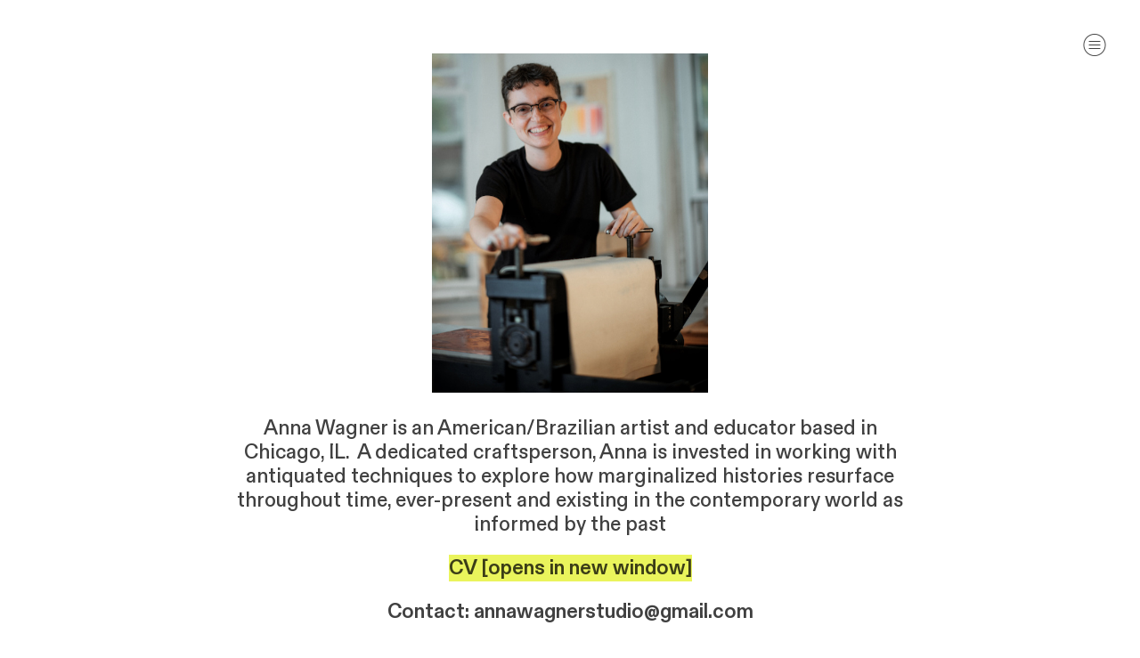

--- FILE ---
content_type: text/html; charset=UTF-8
request_url: https://annawagner.com/CV-About
body_size: 28667
content:
<!DOCTYPE html>
<!-- 

        Running on cargo.site

-->
<html lang="en" data-predefined-style="true" data-css-presets="true" data-css-preset data-typography-preset>
	<head>
<script>
				var __cargo_context__ = 'live';
				var __cargo_js_ver__ = 'c=2806793921';
				var __cargo_maint__ = false;
				
				
			</script>
					<meta http-equiv="X-UA-Compatible" content="IE=edge,chrome=1">
		<meta http-equiv="Content-Type" content="text/html; charset=utf-8">
		<meta name="viewport" content="initial-scale=1.0, maximum-scale=1.0, user-scalable=no">
		
			<meta name="robots" content="index,follow">
		<title>CV/About — annawagner</title>
		<meta name="description" content="Anna Wagner is an American/Brazilian artist and educator based in Chicago, IL.  A dedicated craftsperson, Anna is invested in working with antiquated...">
				<meta name="twitter:card" content="summary_large_image">
		<meta name="twitter:title" content="CV/About — annawagner">
		<meta name="twitter:description" content="Anna Wagner is an American/Brazilian artist and educator based in Chicago, IL.  A dedicated craftsperson, Anna is invested in working with antiquated...">
		<meta name="twitter:image" content="https://freight.cargo.site/w/1200/i/0681ef6c3b0a413d76704f3a6138838b24a2000b8a366c2181be3553d56e7810/sall_190031332.PORTRAIT-1.jpg">
		<meta property="og:locale" content="en_US">
		<meta property="og:title" content="CV/About — annawagner">
		<meta property="og:description" content="Anna Wagner is an American/Brazilian artist and educator based in Chicago, IL.  A dedicated craftsperson, Anna is invested in working with antiquated...">
		<meta property="og:url" content="https://annawagner.com/CV-About">
		<meta property="og:image" content="https://freight.cargo.site/w/1200/i/0681ef6c3b0a413d76704f3a6138838b24a2000b8a366c2181be3553d56e7810/sall_190031332.PORTRAIT-1.jpg">
		<meta property="og:type" content="website">

		<link rel="preconnect" href="https://static.cargo.site" crossorigin>
		<link rel="preconnect" href="https://freight.cargo.site" crossorigin>
				<link rel="preconnect" href="https://type.cargo.site" crossorigin>

		<!--<link rel="preload" href="https://static.cargo.site/assets/social/IconFont-Regular-0.9.3.woff2" as="font" type="font/woff" crossorigin>-->

		

		<link href="https://freight.cargo.site/t/original/i/feea2747aa291b6d81a68d026d6c347d01f894252e5782696713e46e9e52f250/favicon.ico" rel="shortcut icon">
		<link href="https://annawagner.com/rss" rel="alternate" type="application/rss+xml" title="annawagner feed">

		<link href="https://annawagner.com/stylesheet?c=2806793921&1719334614" id="member_stylesheet" rel="stylesheet" type="text/css" />
<style id="">@font-face{font-family:Icons;src:url(https://static.cargo.site/assets/social/IconFont-Regular-0.9.3.woff2);unicode-range:U+E000-E15C,U+F0000,U+FE0E}@font-face{font-family:Icons;src:url(https://static.cargo.site/assets/social/IconFont-Regular-0.9.3.woff2);font-weight:240;unicode-range:U+E000-E15C,U+F0000,U+FE0E}@font-face{font-family:Icons;src:url(https://static.cargo.site/assets/social/IconFont-Regular-0.9.3.woff2);unicode-range:U+E000-E15C,U+F0000,U+FE0E;font-weight:400}@font-face{font-family:Icons;src:url(https://static.cargo.site/assets/social/IconFont-Regular-0.9.3.woff2);unicode-range:U+E000-E15C,U+F0000,U+FE0E;font-weight:600}@font-face{font-family:Icons;src:url(https://static.cargo.site/assets/social/IconFont-Regular-0.9.3.woff2);unicode-range:U+E000-E15C,U+F0000,U+FE0E;font-weight:800}@font-face{font-family:Icons;src:url(https://static.cargo.site/assets/social/IconFont-Regular-0.9.3.woff2);unicode-range:U+E000-E15C,U+F0000,U+FE0E;font-style:italic}@font-face{font-family:Icons;src:url(https://static.cargo.site/assets/social/IconFont-Regular-0.9.3.woff2);unicode-range:U+E000-E15C,U+F0000,U+FE0E;font-weight:200;font-style:italic}@font-face{font-family:Icons;src:url(https://static.cargo.site/assets/social/IconFont-Regular-0.9.3.woff2);unicode-range:U+E000-E15C,U+F0000,U+FE0E;font-weight:400;font-style:italic}@font-face{font-family:Icons;src:url(https://static.cargo.site/assets/social/IconFont-Regular-0.9.3.woff2);unicode-range:U+E000-E15C,U+F0000,U+FE0E;font-weight:600;font-style:italic}@font-face{font-family:Icons;src:url(https://static.cargo.site/assets/social/IconFont-Regular-0.9.3.woff2);unicode-range:U+E000-E15C,U+F0000,U+FE0E;font-weight:800;font-style:italic}body.iconfont-loading,body.iconfont-loading *{color:transparent!important}body{-moz-osx-font-smoothing:grayscale;-webkit-font-smoothing:antialiased;-webkit-text-size-adjust:none}body.no-scroll{overflow:hidden}/*!
 * Content
 */.page{word-wrap:break-word}:focus{outline:0}.pointer-events-none{pointer-events:none}.pointer-events-auto{pointer-events:auto}.pointer-events-none .page_content .audio-player,.pointer-events-none .page_content .shop_product,.pointer-events-none .page_content a,.pointer-events-none .page_content audio,.pointer-events-none .page_content button,.pointer-events-none .page_content details,.pointer-events-none .page_content iframe,.pointer-events-none .page_content img,.pointer-events-none .page_content input,.pointer-events-none .page_content video{pointer-events:auto}.pointer-events-none .page_content *>a,.pointer-events-none .page_content>a{position:relative}s *{text-transform:inherit}#toolset{position:fixed;bottom:10px;right:10px;z-index:8}.mobile #toolset,.template_site_inframe #toolset{display:none}#toolset a{display:block;height:24px;width:24px;margin:0;padding:0;text-decoration:none;background:rgba(0,0,0,.2)}#toolset a:hover{background:rgba(0,0,0,.8)}[data-adminview] #toolset a,[data-adminview] #toolset_admin a{background:rgba(0,0,0,.04);pointer-events:none;cursor:default}#toolset_admin a:active{background:rgba(0,0,0,.7)}#toolset_admin a svg>*{transform:scale(1.1) translate(0,-.5px);transform-origin:50% 50%}#toolset_admin a svg{pointer-events:none;width:100%!important;height:auto!important}#following-container{overflow:auto;-webkit-overflow-scrolling:touch}#following-container iframe{height:100%;width:100%;position:absolute;top:0;left:0;right:0;bottom:0}:root{--following-width:-400px;--following-animation-duration:450ms}@keyframes following-open{0%{transform:translateX(0)}100%{transform:translateX(var(--following-width))}}@keyframes following-open-inverse{0%{transform:translateX(0)}100%{transform:translateX(calc(-1 * var(--following-width)))}}@keyframes following-close{0%{transform:translateX(var(--following-width))}100%{transform:translateX(0)}}@keyframes following-close-inverse{0%{transform:translateX(calc(-1 * var(--following-width)))}100%{transform:translateX(0)}}body.animate-left{animation:following-open var(--following-animation-duration);animation-fill-mode:both;animation-timing-function:cubic-bezier(.24,1,.29,1)}#following-container.animate-left{animation:following-close-inverse var(--following-animation-duration);animation-fill-mode:both;animation-timing-function:cubic-bezier(.24,1,.29,1)}#following-container.animate-left #following-frame{animation:following-close var(--following-animation-duration);animation-fill-mode:both;animation-timing-function:cubic-bezier(.24,1,.29,1)}body.animate-right{animation:following-close var(--following-animation-duration);animation-fill-mode:both;animation-timing-function:cubic-bezier(.24,1,.29,1)}#following-container.animate-right{animation:following-open-inverse var(--following-animation-duration);animation-fill-mode:both;animation-timing-function:cubic-bezier(.24,1,.29,1)}#following-container.animate-right #following-frame{animation:following-open var(--following-animation-duration);animation-fill-mode:both;animation-timing-function:cubic-bezier(.24,1,.29,1)}.slick-slider{position:relative;display:block;-moz-box-sizing:border-box;box-sizing:border-box;-webkit-user-select:none;-moz-user-select:none;-ms-user-select:none;user-select:none;-webkit-touch-callout:none;-khtml-user-select:none;-ms-touch-action:pan-y;touch-action:pan-y;-webkit-tap-highlight-color:transparent}.slick-list{position:relative;display:block;overflow:hidden;margin:0;padding:0}.slick-list:focus{outline:0}.slick-list.dragging{cursor:pointer;cursor:hand}.slick-slider .slick-list,.slick-slider .slick-track{transform:translate3d(0,0,0);will-change:transform}.slick-track{position:relative;top:0;left:0;display:block}.slick-track:after,.slick-track:before{display:table;content:'';width:1px;height:1px;margin-top:-1px;margin-left:-1px}.slick-track:after{clear:both}.slick-loading .slick-track{visibility:hidden}.slick-slide{display:none;float:left;height:100%;min-height:1px}[dir=rtl] .slick-slide{float:right}.content .slick-slide img{display:inline-block}.content .slick-slide img:not(.image-zoom){cursor:pointer}.content .scrub .slick-list,.content .scrub .slick-slide img:not(.image-zoom){cursor:ew-resize}body.slideshow-scrub-dragging *{cursor:ew-resize!important}.content .slick-slide img:not([src]),.content .slick-slide img[src='']{width:100%;height:auto}.slick-slide.slick-loading img{display:none}.slick-slide.dragging img{pointer-events:none}.slick-initialized .slick-slide{display:block}.slick-loading .slick-slide{visibility:hidden}.slick-vertical .slick-slide{display:block;height:auto;border:1px solid transparent}.slick-arrow.slick-hidden{display:none}.slick-arrow{position:absolute;z-index:9;width:0;top:0;height:100%;cursor:pointer;will-change:opacity;-webkit-transition:opacity 333ms cubic-bezier(.4,0,.22,1);transition:opacity 333ms cubic-bezier(.4,0,.22,1)}.slick-arrow.hidden{opacity:0}.slick-arrow svg{position:absolute;width:36px;height:36px;top:0;left:0;right:0;bottom:0;margin:auto;transform:translate(.25px,.25px)}.slick-arrow svg.right-arrow{transform:translate(.25px,.25px) scaleX(-1)}.slick-arrow svg:active{opacity:.75}.slick-arrow svg .arrow-shape{fill:none!important;stroke:#fff;stroke-linecap:square}.slick-arrow svg .arrow-outline{fill:none!important;stroke-width:2.5px;stroke:rgba(0,0,0,.6);stroke-linecap:square}.slick-arrow.slick-next{right:0;text-align:right}.slick-next svg,.wallpaper-navigation .slick-next svg{margin-right:10px}.mobile .slick-next svg{margin-right:10px}.slick-arrow.slick-prev{text-align:left}.slick-prev svg,.wallpaper-navigation .slick-prev svg{margin-left:10px}.mobile .slick-prev svg{margin-left:10px}.loading_animation{display:none;vertical-align:middle;z-index:15;line-height:0;pointer-events:none;border-radius:100%}.loading_animation.hidden{display:none}.loading_animation.pulsing{opacity:0;display:inline-block;animation-delay:.1s;-webkit-animation-delay:.1s;-moz-animation-delay:.1s;animation-duration:12s;animation-iteration-count:infinite;animation:fade-pulse-in .5s ease-in-out;-moz-animation:fade-pulse-in .5s ease-in-out;-webkit-animation:fade-pulse-in .5s ease-in-out;-webkit-animation-fill-mode:forwards;-moz-animation-fill-mode:forwards;animation-fill-mode:forwards}.loading_animation.pulsing.no-delay{animation-delay:0s;-webkit-animation-delay:0s;-moz-animation-delay:0s}.loading_animation div{border-radius:100%}.loading_animation div svg{max-width:100%;height:auto}.loading_animation div,.loading_animation div svg{width:20px;height:20px}.loading_animation.full-width svg{width:100%;height:auto}.loading_animation.full-width.big svg{width:100px;height:100px}.loading_animation div svg>*{fill:#ccc}.loading_animation div{-webkit-animation:spin-loading 12s ease-out;-webkit-animation-iteration-count:infinite;-moz-animation:spin-loading 12s ease-out;-moz-animation-iteration-count:infinite;animation:spin-loading 12s ease-out;animation-iteration-count:infinite}.loading_animation.hidden{display:none}[data-backdrop] .loading_animation{position:absolute;top:15px;left:15px;z-index:99}.loading_animation.position-absolute.middle{top:calc(50% - 10px);left:calc(50% - 10px)}.loading_animation.position-absolute.topleft{top:0;left:0}.loading_animation.position-absolute.middleright{top:calc(50% - 10px);right:1rem}.loading_animation.position-absolute.middleleft{top:calc(50% - 10px);left:1rem}.loading_animation.gray div svg>*{fill:#999}.loading_animation.gray-dark div svg>*{fill:#666}.loading_animation.gray-darker div svg>*{fill:#555}.loading_animation.gray-light div svg>*{fill:#ccc}.loading_animation.white div svg>*{fill:rgba(255,255,255,.85)}.loading_animation.blue div svg>*{fill:#698fff}.loading_animation.inline{display:inline-block;margin-bottom:.5ex}.loading_animation.inline.left{margin-right:.5ex}@-webkit-keyframes fade-pulse-in{0%{opacity:0}50%{opacity:.5}100%{opacity:1}}@-moz-keyframes fade-pulse-in{0%{opacity:0}50%{opacity:.5}100%{opacity:1}}@keyframes fade-pulse-in{0%{opacity:0}50%{opacity:.5}100%{opacity:1}}@-webkit-keyframes pulsate{0%{opacity:1}50%{opacity:0}100%{opacity:1}}@-moz-keyframes pulsate{0%{opacity:1}50%{opacity:0}100%{opacity:1}}@keyframes pulsate{0%{opacity:1}50%{opacity:0}100%{opacity:1}}@-webkit-keyframes spin-loading{0%{transform:rotate(0)}9%{transform:rotate(1050deg)}18%{transform:rotate(-1090deg)}20%{transform:rotate(-1080deg)}23%{transform:rotate(-1080deg)}28%{transform:rotate(-1095deg)}29%{transform:rotate(-1065deg)}34%{transform:rotate(-1080deg)}35%{transform:rotate(-1050deg)}40%{transform:rotate(-1065deg)}41%{transform:rotate(-1035deg)}44%{transform:rotate(-1035deg)}47%{transform:rotate(-2160deg)}50%{transform:rotate(-2160deg)}56%{transform:rotate(45deg)}60%{transform:rotate(45deg)}80%{transform:rotate(6120deg)}100%{transform:rotate(0)}}@keyframes spin-loading{0%{transform:rotate(0)}9%{transform:rotate(1050deg)}18%{transform:rotate(-1090deg)}20%{transform:rotate(-1080deg)}23%{transform:rotate(-1080deg)}28%{transform:rotate(-1095deg)}29%{transform:rotate(-1065deg)}34%{transform:rotate(-1080deg)}35%{transform:rotate(-1050deg)}40%{transform:rotate(-1065deg)}41%{transform:rotate(-1035deg)}44%{transform:rotate(-1035deg)}47%{transform:rotate(-2160deg)}50%{transform:rotate(-2160deg)}56%{transform:rotate(45deg)}60%{transform:rotate(45deg)}80%{transform:rotate(6120deg)}100%{transform:rotate(0)}}[grid-row]{align-items:flex-start;box-sizing:border-box;display:-webkit-box;display:-webkit-flex;display:-ms-flexbox;display:flex;-webkit-flex-wrap:wrap;-ms-flex-wrap:wrap;flex-wrap:wrap}[grid-col]{box-sizing:border-box}[grid-row] [grid-col].empty:after{content:"\0000A0";cursor:text}body.mobile[data-adminview=content-editproject] [grid-row] [grid-col].empty:after{display:none}[grid-col=auto]{-webkit-box-flex:1;-webkit-flex:1;-ms-flex:1;flex:1}[grid-col=x12]{width:100%}[grid-col=x11]{width:50%}[grid-col=x10]{width:33.33%}[grid-col=x9]{width:25%}[grid-col=x8]{width:20%}[grid-col=x7]{width:16.666666667%}[grid-col=x6]{width:14.285714286%}[grid-col=x5]{width:12.5%}[grid-col=x4]{width:11.111111111%}[grid-col=x3]{width:10%}[grid-col=x2]{width:9.090909091%}[grid-col=x1]{width:8.333333333%}[grid-col="1"]{width:8.33333%}[grid-col="2"]{width:16.66667%}[grid-col="3"]{width:25%}[grid-col="4"]{width:33.33333%}[grid-col="5"]{width:41.66667%}[grid-col="6"]{width:50%}[grid-col="7"]{width:58.33333%}[grid-col="8"]{width:66.66667%}[grid-col="9"]{width:75%}[grid-col="10"]{width:83.33333%}[grid-col="11"]{width:91.66667%}[grid-col="12"]{width:100%}body.mobile [grid-responsive] [grid-col]{width:100%;-webkit-box-flex:none;-webkit-flex:none;-ms-flex:none;flex:none}[data-ce-host=true][contenteditable=true] [grid-pad]{pointer-events:none}[data-ce-host=true][contenteditable=true] [grid-pad]>*{pointer-events:auto}[grid-pad="0"]{padding:0}[grid-pad="0.25"]{padding:.125rem}[grid-pad="0.5"]{padding:.25rem}[grid-pad="0.75"]{padding:.375rem}[grid-pad="1"]{padding:.5rem}[grid-pad="1.25"]{padding:.625rem}[grid-pad="1.5"]{padding:.75rem}[grid-pad="1.75"]{padding:.875rem}[grid-pad="2"]{padding:1rem}[grid-pad="2.5"]{padding:1.25rem}[grid-pad="3"]{padding:1.5rem}[grid-pad="3.5"]{padding:1.75rem}[grid-pad="4"]{padding:2rem}[grid-pad="5"]{padding:2.5rem}[grid-pad="6"]{padding:3rem}[grid-pad="7"]{padding:3.5rem}[grid-pad="8"]{padding:4rem}[grid-pad="9"]{padding:4.5rem}[grid-pad="10"]{padding:5rem}[grid-gutter="0"]{margin:0}[grid-gutter="0.5"]{margin:-.25rem}[grid-gutter="1"]{margin:-.5rem}[grid-gutter="1.5"]{margin:-.75rem}[grid-gutter="2"]{margin:-1rem}[grid-gutter="2.5"]{margin:-1.25rem}[grid-gutter="3"]{margin:-1.5rem}[grid-gutter="3.5"]{margin:-1.75rem}[grid-gutter="4"]{margin:-2rem}[grid-gutter="5"]{margin:-2.5rem}[grid-gutter="6"]{margin:-3rem}[grid-gutter="7"]{margin:-3.5rem}[grid-gutter="8"]{margin:-4rem}[grid-gutter="10"]{margin:-5rem}[grid-gutter="12"]{margin:-6rem}[grid-gutter="14"]{margin:-7rem}[grid-gutter="16"]{margin:-8rem}[grid-gutter="18"]{margin:-9rem}[grid-gutter="20"]{margin:-10rem}small{max-width:100%;text-decoration:inherit}img:not([src]),img[src='']{outline:1px solid rgba(177,177,177,.4);outline-offset:-1px;content:url([data-uri])}img.image-zoom{cursor:-webkit-zoom-in;cursor:-moz-zoom-in;cursor:zoom-in}#imprimatur{color:#333;font-size:10px;font-family:-apple-system,BlinkMacSystemFont,"Segoe UI",Roboto,Oxygen,Ubuntu,Cantarell,"Open Sans","Helvetica Neue",sans-serif,"Sans Serif",Icons;/*!System*/position:fixed;opacity:.3;right:-28px;bottom:160px;transform:rotate(270deg);-ms-transform:rotate(270deg);-webkit-transform:rotate(270deg);z-index:8;text-transform:uppercase;color:#999;opacity:.5;padding-bottom:2px;text-decoration:none}.mobile #imprimatur{display:none}bodycopy cargo-link a{font-family:-apple-system,BlinkMacSystemFont,"Segoe UI",Roboto,Oxygen,Ubuntu,Cantarell,"Open Sans","Helvetica Neue",sans-serif,"Sans Serif",Icons;/*!System*/font-size:12px;font-style:normal;font-weight:400;transform:rotate(270deg);text-decoration:none;position:fixed!important;right:-27px;bottom:100px;text-decoration:none;letter-spacing:normal;background:0 0;border:0;border-bottom:0;outline:0}/*! PhotoSwipe Default UI CSS by Dmitry Semenov | photoswipe.com | MIT license */.pswp--has_mouse .pswp__button--arrow--left,.pswp--has_mouse .pswp__button--arrow--right,.pswp__ui{visibility:visible}.pswp--minimal--dark .pswp__top-bar,.pswp__button{background:0 0}.pswp,.pswp__bg,.pswp__container,.pswp__img--placeholder,.pswp__zoom-wrap,.quick-view-navigation{-webkit-backface-visibility:hidden}.pswp__button{cursor:pointer;opacity:1;-webkit-appearance:none;transition:opacity .2s;-webkit-box-shadow:none;box-shadow:none}.pswp__button-close>svg{top:10px;right:10px;margin-left:auto}.pswp--touch .quick-view-navigation{display:none}.pswp__ui{-webkit-font-smoothing:auto;opacity:1;z-index:1550}.quick-view-navigation{will-change:opacity;-webkit-transition:opacity 333ms cubic-bezier(.4,0,.22,1);transition:opacity 333ms cubic-bezier(.4,0,.22,1)}.quick-view-navigation .pswp__group .pswp__button{pointer-events:auto}.pswp__button>svg{position:absolute;width:36px;height:36px}.quick-view-navigation .pswp__group:active svg{opacity:.75}.pswp__button svg .shape-shape{fill:#fff}.pswp__button svg .shape-outline{fill:#000}.pswp__button-prev>svg{top:0;bottom:0;left:10px;margin:auto}.pswp__button-next>svg{top:0;bottom:0;right:10px;margin:auto}.quick-view-navigation .pswp__group .pswp__button-prev{position:absolute;left:0;top:0;width:0;height:100%}.quick-view-navigation .pswp__group .pswp__button-next{position:absolute;right:0;top:0;width:0;height:100%}.quick-view-navigation .close-button,.quick-view-navigation .left-arrow,.quick-view-navigation .right-arrow{transform:translate(.25px,.25px)}.quick-view-navigation .right-arrow{transform:translate(.25px,.25px) scaleX(-1)}.pswp__button svg .shape-outline{fill:transparent!important;stroke:#000;stroke-width:2.5px;stroke-linecap:square}.pswp__button svg .shape-shape{fill:transparent!important;stroke:#fff;stroke-width:1.5px;stroke-linecap:square}.pswp__bg,.pswp__scroll-wrap,.pswp__zoom-wrap{width:100%;position:absolute}.quick-view-navigation .pswp__group .pswp__button-close{margin:0}.pswp__container,.pswp__item,.pswp__zoom-wrap{right:0;bottom:0;top:0;position:absolute;left:0}.pswp__ui--hidden .pswp__button{opacity:.001}.pswp__ui--hidden .pswp__button,.pswp__ui--hidden .pswp__button *{pointer-events:none}.pswp .pswp__ui.pswp__ui--displaynone{display:none}.pswp__element--disabled{display:none!important}/*! PhotoSwipe main CSS by Dmitry Semenov | photoswipe.com | MIT license */.pswp{position:fixed;display:none;height:100%;width:100%;top:0;left:0;right:0;bottom:0;margin:auto;-ms-touch-action:none;touch-action:none;z-index:9999999;-webkit-text-size-adjust:100%;line-height:initial;letter-spacing:initial;outline:0}.pswp img{max-width:none}.pswp--zoom-disabled .pswp__img{cursor:default!important}.pswp--animate_opacity{opacity:.001;will-change:opacity;-webkit-transition:opacity 333ms cubic-bezier(.4,0,.22,1);transition:opacity 333ms cubic-bezier(.4,0,.22,1)}.pswp--open{display:block}.pswp--zoom-allowed .pswp__img{cursor:-webkit-zoom-in;cursor:-moz-zoom-in;cursor:zoom-in}.pswp--zoomed-in .pswp__img{cursor:-webkit-grab;cursor:-moz-grab;cursor:grab}.pswp--dragging .pswp__img{cursor:-webkit-grabbing;cursor:-moz-grabbing;cursor:grabbing}.pswp__bg{left:0;top:0;height:100%;opacity:0;transform:translateZ(0);will-change:opacity}.pswp__scroll-wrap{left:0;top:0;height:100%}.pswp__container,.pswp__zoom-wrap{-ms-touch-action:none;touch-action:none}.pswp__container,.pswp__img{-webkit-user-select:none;-moz-user-select:none;-ms-user-select:none;user-select:none;-webkit-tap-highlight-color:transparent;-webkit-touch-callout:none}.pswp__zoom-wrap{-webkit-transform-origin:left top;-ms-transform-origin:left top;transform-origin:left top;-webkit-transition:-webkit-transform 222ms cubic-bezier(.4,0,.22,1);transition:transform 222ms cubic-bezier(.4,0,.22,1)}.pswp__bg{-webkit-transition:opacity 222ms cubic-bezier(.4,0,.22,1);transition:opacity 222ms cubic-bezier(.4,0,.22,1)}.pswp--animated-in .pswp__bg,.pswp--animated-in .pswp__zoom-wrap{-webkit-transition:none;transition:none}.pswp--hide-overflow .pswp__scroll-wrap,.pswp--hide-overflow.pswp{overflow:hidden}.pswp__img{position:absolute;width:auto;height:auto;top:0;left:0}.pswp__img--placeholder--blank{background:#222}.pswp--ie .pswp__img{width:100%!important;height:auto!important;left:0;top:0}.pswp__ui--idle{opacity:0}.pswp__error-msg{position:absolute;left:0;top:50%;width:100%;text-align:center;font-size:14px;line-height:16px;margin-top:-8px;color:#ccc}.pswp__error-msg a{color:#ccc;text-decoration:underline}.pswp__error-msg{font-family:-apple-system,BlinkMacSystemFont,"Segoe UI",Roboto,Oxygen,Ubuntu,Cantarell,"Open Sans","Helvetica Neue",sans-serif}.quick-view.mouse-down .iframe-item{pointer-events:none!important}.quick-view-caption-positioner{pointer-events:none;width:100%;height:100%}.quick-view-caption-wrapper{margin:auto;position:absolute;bottom:0;left:0;right:0}.quick-view-horizontal-align-left .quick-view-caption-wrapper{margin-left:0}.quick-view-horizontal-align-right .quick-view-caption-wrapper{margin-right:0}[data-quick-view-caption]{transition:.1s opacity ease-in-out;position:absolute;bottom:0;left:0;right:0}.quick-view-horizontal-align-left [data-quick-view-caption]{text-align:left}.quick-view-horizontal-align-right [data-quick-view-caption]{text-align:right}.quick-view-caption{transition:.1s opacity ease-in-out}.quick-view-caption>*{display:inline-block}.quick-view-caption *{pointer-events:auto}.quick-view-caption.hidden{opacity:0}.shop_product .dropdown_wrapper{flex:0 0 100%;position:relative}.shop_product select{appearance:none;-moz-appearance:none;-webkit-appearance:none;outline:0;-webkit-font-smoothing:antialiased;-moz-osx-font-smoothing:grayscale;cursor:pointer;border-radius:0;white-space:nowrap;overflow:hidden!important;text-overflow:ellipsis}.shop_product select.dropdown::-ms-expand{display:none}.shop_product a{cursor:pointer;border-bottom:none;text-decoration:none}.shop_product a.out-of-stock{pointer-events:none}body.audio-player-dragging *{cursor:ew-resize!important}.audio-player{display:inline-flex;flex:1 0 calc(100% - 2px);width:calc(100% - 2px)}.audio-player .button{height:100%;flex:0 0 3.3rem;display:flex}.audio-player .separator{left:3.3rem;height:100%}.audio-player .buffer{width:0%;height:100%;transition:left .3s linear,width .3s linear}.audio-player.seeking .buffer{transition:left 0s,width 0s}.audio-player.seeking{user-select:none;-webkit-user-select:none;cursor:ew-resize}.audio-player.seeking *{user-select:none;-webkit-user-select:none;cursor:ew-resize}.audio-player .bar{overflow:hidden;display:flex;justify-content:space-between;align-content:center;flex-grow:1}.audio-player .progress{width:0%;height:100%;transition:width .3s linear}.audio-player.seeking .progress{transition:width 0s}.audio-player .pause,.audio-player .play{cursor:pointer;height:100%}.audio-player .note-icon{margin:auto 0;order:2;flex:0 1 auto}.audio-player .title{white-space:nowrap;overflow:hidden;text-overflow:ellipsis;pointer-events:none;user-select:none;padding:.5rem 0 .5rem 1rem;margin:auto auto auto 0;flex:0 3 auto;min-width:0;width:100%}.audio-player .total-time{flex:0 1 auto;margin:auto 0}.audio-player .current-time,.audio-player .play-text{flex:0 1 auto;margin:auto 0}.audio-player .stream-anim{user-select:none;margin:auto auto auto 0}.audio-player .stream-anim span{display:inline-block}.audio-player .buffer,.audio-player .current-time,.audio-player .note-svg,.audio-player .play-text,.audio-player .separator,.audio-player .total-time{user-select:none;pointer-events:none}.audio-player .buffer,.audio-player .play-text,.audio-player .progress{position:absolute}.audio-player,.audio-player .bar,.audio-player .button,.audio-player .current-time,.audio-player .note-icon,.audio-player .pause,.audio-player .play,.audio-player .total-time{position:relative}body.mobile .audio-player,body.mobile .audio-player *{-webkit-touch-callout:none}#standalone-admin-frame{border:0;width:400px;position:absolute;right:0;top:0;height:100vh;z-index:99}body[standalone-admin=true] #standalone-admin-frame{transform:translate(0,0)}body[standalone-admin=true] .main_container{width:calc(100% - 400px)}body[standalone-admin=false] #standalone-admin-frame{transform:translate(100%,0)}body[standalone-admin=false] .main_container{width:100%}.toggle_standaloneAdmin{position:fixed;top:0;right:400px;height:40px;width:40px;z-index:999;cursor:pointer;background-color:rgba(0,0,0,.4)}.toggle_standaloneAdmin:active{opacity:.7}body[standalone-admin=false] .toggle_standaloneAdmin{right:0}.toggle_standaloneAdmin *{color:#fff;fill:#fff}.toggle_standaloneAdmin svg{padding:6px;width:100%;height:100%;opacity:.85}body[standalone-admin=false] .toggle_standaloneAdmin #close,body[standalone-admin=true] .toggle_standaloneAdmin #backdropsettings{display:none}.toggle_standaloneAdmin>div{width:100%;height:100%}#admin_toggle_button{position:fixed;top:50%;transform:translate(0,-50%);right:400px;height:36px;width:12px;z-index:999;cursor:pointer;background-color:rgba(0,0,0,.09);padding-left:2px;margin-right:5px}#admin_toggle_button .bar{content:'';background:rgba(0,0,0,.09);position:fixed;width:5px;bottom:0;top:0;z-index:10}#admin_toggle_button:active{background:rgba(0,0,0,.065)}#admin_toggle_button *{color:#fff;fill:#fff}#admin_toggle_button svg{padding:0;width:16px;height:36px;margin-left:1px;opacity:1}#admin_toggle_button svg *{fill:#fff;opacity:1}#admin_toggle_button[data-state=closed] .toggle_admin_close{display:none}#admin_toggle_button[data-state=closed],#admin_toggle_button[data-state=closed] .toggle_admin_open{width:20px;cursor:pointer;margin:0}#admin_toggle_button[data-state=closed] svg{margin-left:2px}#admin_toggle_button[data-state=open] .toggle_admin_open{display:none}select,select *{text-rendering:auto!important}b b{font-weight:inherit}*{-webkit-box-sizing:border-box;-moz-box-sizing:border-box;box-sizing:border-box}customhtml>*{position:relative;z-index:10}body,html{min-height:100vh;margin:0;padding:0}html{touch-action:manipulation;position:relative;background-color:#fff}.main_container{min-height:100vh;width:100%;overflow:hidden}.container{display:-webkit-box;display:-webkit-flex;display:-moz-box;display:-ms-flexbox;display:flex;-webkit-flex-wrap:wrap;-moz-flex-wrap:wrap;-ms-flex-wrap:wrap;flex-wrap:wrap;max-width:100%;width:100%;overflow:visible}.container{align-items:flex-start;-webkit-align-items:flex-start}.page{z-index:2}.page ul li>text-limit{display:block}.content,.content_container,.pinned{-webkit-flex:1 0 auto;-moz-flex:1 0 auto;-ms-flex:1 0 auto;flex:1 0 auto;max-width:100%}.content_container{width:100%}.content_container.full_height{min-height:100vh}.page_background{position:absolute;top:0;left:0;width:100%;height:100%}.page_container{position:relative;overflow:visible;width:100%}.backdrop{position:absolute;top:0;z-index:1;width:100%;height:100%;max-height:100vh}.backdrop>div{position:absolute;top:0;left:0;width:100%;height:100%;-webkit-backface-visibility:hidden;backface-visibility:hidden;transform:translate3d(0,0,0);contain:strict}[data-backdrop].backdrop>div[data-overflowing]{max-height:100vh;position:absolute;top:0;left:0}body.mobile [split-responsive]{display:flex;flex-direction:column}body.mobile [split-responsive] .container{width:100%;order:2}body.mobile [split-responsive] .backdrop{position:relative;height:50vh;width:100%;order:1}body.mobile [split-responsive] [data-auxiliary].backdrop{position:absolute;height:50vh;width:100%;order:1}.page{position:relative;z-index:2}img[data-align=left]{float:left}img[data-align=right]{float:right}[data-rotation]{transform-origin:center center}.content .page_content:not([contenteditable=true]) [data-draggable]{pointer-events:auto!important;backface-visibility:hidden}.preserve-3d{-moz-transform-style:preserve-3d;transform-style:preserve-3d}.content .page_content:not([contenteditable=true]) [data-draggable] iframe{pointer-events:none!important}.dragging-active iframe{pointer-events:none!important}.content .page_content:not([contenteditable=true]) [data-draggable]:active{opacity:1}.content .scroll-transition-fade{transition:transform 1s ease-in-out,opacity .8s ease-in-out}.content .scroll-transition-fade.below-viewport{opacity:0;transform:translateY(40px)}.mobile.full_width .page_container:not([split-layout]) .container_width{width:100%}[data-view=pinned_bottom] .bottom_pin_invisibility{visibility:hidden}.pinned{position:relative;width:100%}.pinned .page_container.accommodate:not(.fixed):not(.overlay){z-index:2}.pinned .page_container.overlay{position:absolute;z-index:4}.pinned .page_container.overlay.fixed{position:fixed}.pinned .page_container.overlay.fixed .page{max-height:100vh;-webkit-overflow-scrolling:touch}.pinned .page_container.overlay.fixed .page.allow-scroll{overflow-y:auto;overflow-x:hidden}.pinned .page_container.overlay.fixed .page.allow-scroll{align-items:flex-start;-webkit-align-items:flex-start}.pinned .page_container .page.allow-scroll::-webkit-scrollbar{width:0;background:0 0;display:none}.pinned.pinned_top .page_container.overlay{left:0;top:0}.pinned.pinned_bottom .page_container.overlay{left:0;bottom:0}div[data-container=set]:empty{margin-top:1px}.thumbnails{position:relative;z-index:1}[thumbnails=grid]{align-items:baseline}[thumbnails=justify] .thumbnail{box-sizing:content-box}[thumbnails][data-padding-zero] .thumbnail{margin-bottom:-1px}[thumbnails=montessori] .thumbnail{pointer-events:auto;position:absolute}[thumbnails] .thumbnail>a{display:block;text-decoration:none}[thumbnails=montessori]{height:0}[thumbnails][data-resizing],[thumbnails][data-resizing] *{cursor:nwse-resize}[thumbnails] .thumbnail .resize-handle{cursor:nwse-resize;width:26px;height:26px;padding:5px;position:absolute;opacity:.75;right:-1px;bottom:-1px;z-index:100}[thumbnails][data-resizing] .resize-handle{display:none}[thumbnails] .thumbnail .resize-handle svg{position:absolute;top:0;left:0}[thumbnails] .thumbnail .resize-handle:hover{opacity:1}[data-can-move].thumbnail .resize-handle svg .resize_path_outline{fill:#fff}[data-can-move].thumbnail .resize-handle svg .resize_path{fill:#000}[thumbnails=montessori] .thumbnail_sizer{height:0;width:100%;position:relative;padding-bottom:100%;pointer-events:none}[thumbnails] .thumbnail img{display:block;min-height:3px;margin-bottom:0}[thumbnails] .thumbnail img:not([src]),img[src=""]{margin:0!important;width:100%;min-height:3px;height:100%!important;position:absolute}[aspect-ratio="1x1"].thumb_image{height:0;padding-bottom:100%;overflow:hidden}[aspect-ratio="4x3"].thumb_image{height:0;padding-bottom:75%;overflow:hidden}[aspect-ratio="16x9"].thumb_image{height:0;padding-bottom:56.25%;overflow:hidden}[thumbnails] .thumb_image{width:100%;position:relative}[thumbnails][thumbnail-vertical-align=top]{align-items:flex-start}[thumbnails][thumbnail-vertical-align=middle]{align-items:center}[thumbnails][thumbnail-vertical-align=bottom]{align-items:baseline}[thumbnails][thumbnail-horizontal-align=left]{justify-content:flex-start}[thumbnails][thumbnail-horizontal-align=middle]{justify-content:center}[thumbnails][thumbnail-horizontal-align=right]{justify-content:flex-end}.thumb_image.default_image>svg{position:absolute;top:0;left:0;bottom:0;right:0;width:100%;height:100%}.thumb_image.default_image{outline:1px solid #ccc;outline-offset:-1px;position:relative}.mobile.full_width [data-view=Thumbnail] .thumbnails_width{width:100%}.content [data-draggable] a:active,.content [data-draggable] img:active{opacity:initial}.content .draggable-dragging{opacity:initial}[data-draggable].draggable_visible{visibility:visible}[data-draggable].draggable_hidden{visibility:hidden}.gallery_card [data-draggable],.marquee [data-draggable]{visibility:inherit}[data-draggable]{visibility:visible;background-color:rgba(0,0,0,.003)}#site_menu_panel_container .image-gallery:not(.initialized){height:0;padding-bottom:100%;min-height:initial}.image-gallery:not(.initialized){min-height:100vh;visibility:hidden;width:100%}.image-gallery .gallery_card img{display:block;width:100%;height:auto}.image-gallery .gallery_card{transform-origin:center}.image-gallery .gallery_card.dragging{opacity:.1;transform:initial!important}.image-gallery:not([image-gallery=slideshow]) .gallery_card iframe:only-child,.image-gallery:not([image-gallery=slideshow]) .gallery_card video:only-child{width:100%;height:100%;top:0;left:0;position:absolute}.image-gallery[image-gallery=slideshow] .gallery_card video[muted][autoplay]:not([controls]),.image-gallery[image-gallery=slideshow] .gallery_card video[muted][data-autoplay]:not([controls]){pointer-events:none}.image-gallery [image-gallery-pad="0"] video:only-child{object-fit:cover;height:calc(100% + 1px)}div.image-gallery>a,div.image-gallery>iframe,div.image-gallery>img,div.image-gallery>video{display:none}[image-gallery-row]{align-items:flex-start;box-sizing:border-box;display:-webkit-box;display:-webkit-flex;display:-ms-flexbox;display:flex;-webkit-flex-wrap:wrap;-ms-flex-wrap:wrap;flex-wrap:wrap}.image-gallery .gallery_card_image{width:100%;position:relative}[data-predefined-style=true] .image-gallery a.gallery_card{display:block;border:none}[image-gallery-col]{box-sizing:border-box}[image-gallery-col=x12]{width:100%}[image-gallery-col=x11]{width:50%}[image-gallery-col=x10]{width:33.33%}[image-gallery-col=x9]{width:25%}[image-gallery-col=x8]{width:20%}[image-gallery-col=x7]{width:16.666666667%}[image-gallery-col=x6]{width:14.285714286%}[image-gallery-col=x5]{width:12.5%}[image-gallery-col=x4]{width:11.111111111%}[image-gallery-col=x3]{width:10%}[image-gallery-col=x2]{width:9.090909091%}[image-gallery-col=x1]{width:8.333333333%}.content .page_content [image-gallery-pad].image-gallery{pointer-events:none}.content .page_content [image-gallery-pad].image-gallery .gallery_card_image>*,.content .page_content [image-gallery-pad].image-gallery .gallery_image_caption{pointer-events:auto}.content .page_content [image-gallery-pad="0"]{padding:0}.content .page_content [image-gallery-pad="0.25"]{padding:.125rem}.content .page_content [image-gallery-pad="0.5"]{padding:.25rem}.content .page_content [image-gallery-pad="0.75"]{padding:.375rem}.content .page_content [image-gallery-pad="1"]{padding:.5rem}.content .page_content [image-gallery-pad="1.25"]{padding:.625rem}.content .page_content [image-gallery-pad="1.5"]{padding:.75rem}.content .page_content [image-gallery-pad="1.75"]{padding:.875rem}.content .page_content [image-gallery-pad="2"]{padding:1rem}.content .page_content [image-gallery-pad="2.5"]{padding:1.25rem}.content .page_content [image-gallery-pad="3"]{padding:1.5rem}.content .page_content [image-gallery-pad="3.5"]{padding:1.75rem}.content .page_content [image-gallery-pad="4"]{padding:2rem}.content .page_content [image-gallery-pad="5"]{padding:2.5rem}.content .page_content [image-gallery-pad="6"]{padding:3rem}.content .page_content [image-gallery-pad="7"]{padding:3.5rem}.content .page_content [image-gallery-pad="8"]{padding:4rem}.content .page_content [image-gallery-pad="9"]{padding:4.5rem}.content .page_content [image-gallery-pad="10"]{padding:5rem}.content .page_content [image-gallery-gutter="0"]{margin:0}.content .page_content [image-gallery-gutter="0.5"]{margin:-.25rem}.content .page_content [image-gallery-gutter="1"]{margin:-.5rem}.content .page_content [image-gallery-gutter="1.5"]{margin:-.75rem}.content .page_content [image-gallery-gutter="2"]{margin:-1rem}.content .page_content [image-gallery-gutter="2.5"]{margin:-1.25rem}.content .page_content [image-gallery-gutter="3"]{margin:-1.5rem}.content .page_content [image-gallery-gutter="3.5"]{margin:-1.75rem}.content .page_content [image-gallery-gutter="4"]{margin:-2rem}.content .page_content [image-gallery-gutter="5"]{margin:-2.5rem}.content .page_content [image-gallery-gutter="6"]{margin:-3rem}.content .page_content [image-gallery-gutter="7"]{margin:-3.5rem}.content .page_content [image-gallery-gutter="8"]{margin:-4rem}.content .page_content [image-gallery-gutter="10"]{margin:-5rem}.content .page_content [image-gallery-gutter="12"]{margin:-6rem}.content .page_content [image-gallery-gutter="14"]{margin:-7rem}.content .page_content [image-gallery-gutter="16"]{margin:-8rem}.content .page_content [image-gallery-gutter="18"]{margin:-9rem}.content .page_content [image-gallery-gutter="20"]{margin:-10rem}[image-gallery=slideshow]:not(.initialized)>*{min-height:1px;opacity:0;min-width:100%}[image-gallery=slideshow][data-constrained-by=height] [image-gallery-vertical-align].slick-track{align-items:flex-start}[image-gallery=slideshow] img.image-zoom:active{opacity:initial}[image-gallery=slideshow].slick-initialized .gallery_card{pointer-events:none}[image-gallery=slideshow].slick-initialized .gallery_card.slick-current{pointer-events:auto}[image-gallery=slideshow] .gallery_card:not(.has_caption){line-height:0}.content .page_content [image-gallery=slideshow].image-gallery>*{pointer-events:auto}.content [image-gallery=slideshow].image-gallery.slick-initialized .gallery_card{overflow:hidden;margin:0;display:flex;flex-flow:row wrap;flex-shrink:0}.content [image-gallery=slideshow].image-gallery.slick-initialized .gallery_card.slick-current{overflow:visible}[image-gallery=slideshow] .gallery_image_caption{opacity:1;transition:opacity .3s;-webkit-transition:opacity .3s;width:100%;margin-left:auto;margin-right:auto;clear:both}[image-gallery-horizontal-align=left] .gallery_image_caption{text-align:left}[image-gallery-horizontal-align=middle] .gallery_image_caption{text-align:center}[image-gallery-horizontal-align=right] .gallery_image_caption{text-align:right}[image-gallery=slideshow][data-slideshow-in-transition] .gallery_image_caption{opacity:0;transition:opacity .3s;-webkit-transition:opacity .3s}[image-gallery=slideshow] .gallery_card_image{width:initial;margin:0;display:inline-block}[image-gallery=slideshow] .gallery_card img{margin:0;display:block}[image-gallery=slideshow][data-exploded]{align-items:flex-start;box-sizing:border-box;display:-webkit-box;display:-webkit-flex;display:-ms-flexbox;display:flex;-webkit-flex-wrap:wrap;-ms-flex-wrap:wrap;flex-wrap:wrap;justify-content:flex-start;align-content:flex-start}[image-gallery=slideshow][data-exploded] .gallery_card{padding:1rem;width:16.666%}[image-gallery=slideshow][data-exploded] .gallery_card_image{height:0;display:block;width:100%}[image-gallery=grid]{align-items:baseline}[image-gallery=grid] .gallery_card.has_caption .gallery_card_image{display:block}[image-gallery=grid] [image-gallery-pad="0"].gallery_card{margin-bottom:-1px}[image-gallery=grid] .gallery_card img{margin:0}[image-gallery=columns] .gallery_card img{margin:0}[image-gallery=justify]{align-items:flex-start}[image-gallery=justify] .gallery_card img{margin:0}[image-gallery=montessori][image-gallery-row]{display:block}[image-gallery=montessori] a.gallery_card,[image-gallery=montessori] div.gallery_card{position:absolute;pointer-events:auto}[image-gallery=montessori][data-can-move] .gallery_card,[image-gallery=montessori][data-can-move] .gallery_card .gallery_card_image,[image-gallery=montessori][data-can-move] .gallery_card .gallery_card_image>*{cursor:move}[image-gallery=montessori]{position:relative;height:0}[image-gallery=freeform] .gallery_card{position:relative}[image-gallery=freeform] [image-gallery-pad="0"].gallery_card{margin-bottom:-1px}[image-gallery-vertical-align]{display:flex;flex-flow:row wrap}[image-gallery-vertical-align].slick-track{display:flex;flex-flow:row nowrap}.image-gallery .slick-list{margin-bottom:-.3px}[image-gallery-vertical-align=top]{align-content:flex-start;align-items:flex-start}[image-gallery-vertical-align=middle]{align-items:center;align-content:center}[image-gallery-vertical-align=bottom]{align-content:flex-end;align-items:flex-end}[image-gallery-horizontal-align=left]{justify-content:flex-start}[image-gallery-horizontal-align=middle]{justify-content:center}[image-gallery-horizontal-align=right]{justify-content:flex-end}.image-gallery[data-resizing],.image-gallery[data-resizing] *{cursor:nwse-resize!important}.image-gallery .gallery_card .resize-handle,.image-gallery .gallery_card .resize-handle *{cursor:nwse-resize!important}.image-gallery .gallery_card .resize-handle{width:26px;height:26px;padding:5px;position:absolute;opacity:.75;right:-1px;bottom:-1px;z-index:10}.image-gallery[data-resizing] .resize-handle{display:none}.image-gallery .gallery_card .resize-handle svg{cursor:nwse-resize!important;position:absolute;top:0;left:0}.image-gallery .gallery_card .resize-handle:hover{opacity:1}[data-can-move].gallery_card .resize-handle svg .resize_path_outline{fill:#fff}[data-can-move].gallery_card .resize-handle svg .resize_path{fill:#000}[image-gallery=montessori] .thumbnail_sizer{height:0;width:100%;position:relative;padding-bottom:100%;pointer-events:none}#site_menu_button{display:block;text-decoration:none;pointer-events:auto;z-index:9;vertical-align:top;cursor:pointer;box-sizing:content-box;font-family:Icons}#site_menu_button.custom_icon{padding:0;line-height:0}#site_menu_button.custom_icon img{width:100%;height:auto}#site_menu_wrapper.disabled #site_menu_button{display:none}#site_menu_wrapper.mobile_only #site_menu_button{display:none}body.mobile #site_menu_wrapper.mobile_only:not(.disabled) #site_menu_button:not(.active){display:block}#site_menu_panel_container[data-type=cargo_menu] #site_menu_panel{display:block;position:fixed;top:0;right:0;bottom:0;left:0;z-index:10;cursor:default}.site_menu{pointer-events:auto;position:absolute;z-index:11;top:0;bottom:0;line-height:0;max-width:400px;min-width:300px;font-size:20px;text-align:left;background:rgba(20,20,20,.95);padding:20px 30px 90px 30px;overflow-y:auto;overflow-x:hidden;display:-webkit-box;display:-webkit-flex;display:-ms-flexbox;display:flex;-webkit-box-orient:vertical;-webkit-box-direction:normal;-webkit-flex-direction:column;-ms-flex-direction:column;flex-direction:column;-webkit-box-pack:start;-webkit-justify-content:flex-start;-ms-flex-pack:start;justify-content:flex-start}body.mobile #site_menu_wrapper .site_menu{-webkit-overflow-scrolling:touch;min-width:auto;max-width:100%;width:100%;padding:20px}#site_menu_wrapper[data-sitemenu-position=bottom-left] #site_menu,#site_menu_wrapper[data-sitemenu-position=top-left] #site_menu{left:0}#site_menu_wrapper[data-sitemenu-position=bottom-right] #site_menu,#site_menu_wrapper[data-sitemenu-position=top-right] #site_menu{right:0}#site_menu_wrapper[data-type=page] .site_menu{right:0;left:0;width:100%;padding:0;margin:0;background:0 0}.site_menu_wrapper.open .site_menu{display:block}.site_menu div{display:block}.site_menu a{text-decoration:none;display:inline-block;color:rgba(255,255,255,.75);max-width:100%;overflow:hidden;white-space:nowrap;text-overflow:ellipsis;line-height:1.4}.site_menu div a.active{color:rgba(255,255,255,.4)}.site_menu div.set-link>a{font-weight:700}.site_menu div.hidden{display:none}.site_menu .close{display:block;position:absolute;top:0;right:10px;font-size:60px;line-height:50px;font-weight:200;color:rgba(255,255,255,.4);cursor:pointer;user-select:none}#site_menu_panel_container .page_container{position:relative;overflow:hidden;background:0 0;z-index:2}#site_menu_panel_container .site_menu_page_wrapper{position:fixed;top:0;left:0;overflow-y:auto;-webkit-overflow-scrolling:touch;height:100%;width:100%;z-index:100}#site_menu_panel_container .site_menu_page_wrapper .backdrop{pointer-events:none}#site_menu_panel_container #site_menu_page_overlay{position:fixed;top:0;right:0;bottom:0;left:0;cursor:default;z-index:1}#shop_button{display:block;text-decoration:none;pointer-events:auto;z-index:9;vertical-align:top;cursor:pointer;box-sizing:content-box;font-family:Icons}#shop_button.custom_icon{padding:0;line-height:0}#shop_button.custom_icon img{width:100%;height:auto}#shop_button.disabled{display:none}.loading[data-loading]{display:none;position:fixed;bottom:8px;left:8px;z-index:100}.new_site_button_wrapper{font-size:1.8rem;font-weight:400;color:rgba(0,0,0,.85);font-family:-apple-system,BlinkMacSystemFont,'Segoe UI',Roboto,Oxygen,Ubuntu,Cantarell,'Open Sans','Helvetica Neue',sans-serif,'Sans Serif',Icons;font-style:normal;line-height:1.4;color:#fff;position:fixed;bottom:0;right:0;z-index:999}body.template_site #toolset{display:none!important}body.mobile .new_site_button{display:none}.new_site_button{display:flex;height:44px;cursor:pointer}.new_site_button .plus{width:44px;height:100%}.new_site_button .plus svg{width:100%;height:100%}.new_site_button .plus svg line{stroke:#000;stroke-width:2px}.new_site_button .plus:after,.new_site_button .plus:before{content:'';width:30px;height:2px}.new_site_button .text{background:#0fce83;display:none;padding:7.5px 15px 7.5px 15px;height:100%;font-size:20px;color:#222}.new_site_button:active{opacity:.8}.new_site_button.show_full .text{display:block}.new_site_button.show_full .plus{display:none}html:not(.admin-wrapper) .template_site #confirm_modal [data-progress] .progress-indicator:after{content:'Generating Site...';padding:7.5px 15px;right:-200px;color:#000}bodycopy svg.marker-overlay,bodycopy svg.marker-overlay *{transform-origin:0 0;-webkit-transform-origin:0 0;box-sizing:initial}bodycopy svg#svgroot{box-sizing:initial}bodycopy svg.marker-overlay{padding:inherit;position:absolute;left:0;top:0;width:100%;height:100%;min-height:1px;overflow:visible;pointer-events:none;z-index:999}bodycopy svg.marker-overlay *{pointer-events:initial}bodycopy svg.marker-overlay text{letter-spacing:initial}bodycopy svg.marker-overlay a{cursor:pointer}.marquee:not(.torn-down){overflow:hidden;width:100%;position:relative;padding-bottom:.25em;padding-top:.25em;margin-bottom:-.25em;margin-top:-.25em;contain:layout}.marquee .marquee_contents{will-change:transform;display:flex;flex-direction:column}.marquee[behavior][direction].torn-down{white-space:normal}.marquee[behavior=bounce] .marquee_contents{display:block;float:left;clear:both}.marquee[behavior=bounce] .marquee_inner{display:block}.marquee[behavior=bounce][direction=vertical] .marquee_contents{width:100%}.marquee[behavior=bounce][direction=diagonal] .marquee_inner:last-child,.marquee[behavior=bounce][direction=vertical] .marquee_inner:last-child{position:relative;visibility:hidden}.marquee[behavior=bounce][direction=horizontal],.marquee[behavior=scroll][direction=horizontal]{white-space:pre}.marquee[behavior=scroll][direction=horizontal] .marquee_contents{display:inline-flex;white-space:nowrap;min-width:100%}.marquee[behavior=scroll][direction=horizontal] .marquee_inner{min-width:100%}.marquee[behavior=scroll] .marquee_inner:first-child{will-change:transform;position:absolute;width:100%;top:0;left:0}.cycle{display:none}</style>
<script type="text/json" data-set="defaults" >{"current_offset":0,"current_page":1,"cargo_url":"annawagnertest","is_domain":true,"is_mobile":false,"is_tablet":false,"is_phone":false,"api_path":"https:\/\/annawagner.com\/_api","is_editor":false,"is_template":false,"is_direct_link":true,"direct_link_pid":28778800}</script>
<script type="text/json" data-set="DisplayOptions" >{"user_id":1664659,"pagination_count":24,"title_in_project":true,"disable_project_scroll":false,"learning_cargo_seen":true,"resource_url":null,"total_projects":0,"use_sets":null,"sets_are_clickable":null,"set_links_position":null,"sticky_pages":null,"slideshow_responsive":false,"slideshow_thumbnails_header":true,"layout_options":{"content_position":"center_cover","content_width":"72","content_margin":"5","main_margin":"5.8","text_alignment":"text_left","vertical_position":"vertical_top","bgcolor":"transparent","WebFontConfig":{"cargo":{"families":{"Diatype":{"variants":["n2","i2","n3","i3","n4","i4","n5","i5","n7","i7"]},"Basteleur":{"variants":["n4"]},"Diatype Variable":{"variants":["n2","n3","n4","n5","n7","n8","n9","n10","i4"]},"Monument Grotesk Mono Variable":{"variants":["n2","n3","n4","n5","n7","n8","n9","i4"]},"Monument Grotesk Mono":{"variants":["n2","i2","n3","i3","n4","i4","n5","i5","n7","i7","n8","i8","n9","i9"]}}},"system":{"families":{"-apple-system":{"variants":["n4"]}}}},"links_orientation":"links_horizontal","viewport_size":"phone","mobile_zoom":"23","mobile_view":"desktop","mobile_padding":"-8.8","mobile_formatting":false,"width_unit":"rem","text_width":"66","is_feed":false,"limit_vertical_images":false,"image_zoom":true,"mobile_images_full_width":true,"responsive_columns":"1","responsive_thumbnails_padding":"0.7","enable_sitemenu":false,"sitemenu_mobileonly":false,"menu_position":"top-left","sitemenu_option":"cargo_menu","responsive_row_height":"75","advanced_padding_enabled":false,"main_margin_top":"5.8","main_margin_right":"5.8","main_margin_bottom":"5.8","main_margin_left":"5.8","mobile_pages_full_width":true,"scroll_transition":false,"image_full_zoom":false,"quick_view_height":"100","quick_view_width":"100","quick_view_alignment":"quick_view_center_center","advanced_quick_view_padding_enabled":false,"quick_view_padding":"2.5","quick_view_padding_top":"2.5","quick_view_padding_bottom":"2.5","quick_view_padding_left":"2.5","quick_view_padding_right":"2.5","quick_content_alignment":"quick_content_center_center","close_quick_view_on_scroll":false,"show_quick_view_ui":true,"quick_view_bgcolor":"rgba(255, 255, 255, 1)","quick_view_caption":false},"element_sort":{"no-group":[{"name":"Navigation","isActive":true},{"name":"Header Text","isActive":true},{"name":"Content","isActive":true},{"name":"Header Image","isActive":false}]},"site_menu_options":{"display_type":"page","enable":true,"mobile_only":false,"position":"top-right","single_page_id":"36357367","icon":"\ue133","show_homepage":true,"single_page_url":"Menu","custom_icon":false,"overlay_sitemenu_page":true},"ecommerce_options":{"enable_ecommerce_button":false,"shop_button_position":"top-left","shop_icon":"\ue138","custom_icon":false,"shop_icon_text":"Cart","enable_geofencing":false,"enabled_countries":["AF","AX","AL","DZ","AS","AD","AO","AI","AQ","AG","AR","AM","AW","AU","AT","AZ","BS","BH","BD","BB","BY","BE","BZ","BJ","BM","BT","BO","BQ","BA","BW","BV","BR","IO","BN","BG","BF","BI","KH","CM","CA","CV","KY","CF","TD","CL","CN","CX","CC","CO","KM","CG","CD","CK","CR","CI","HR","CU","CW","CY","CZ","DK","DJ","DM","DO","EC","EG","SV","GQ","ER","EE","ET","FK","FO","FJ","FI","FR","GF","PF","TF","GA","GM","GE","DE","GH","GI","GR","GL","GD","GP","GU","GT","GG","GN","GW","GY","HT","HM","VA","HN","HK","HU","IS","IN","ID","IR","IQ","IE","IM","IL","IT","JM","JP","JE","JO","KZ","KE","KI","KP","KR","KW","KG","LA","LV","LB","LS","LR","LY","LI","LT","LU","MO","MK","MG","MW","MY","MV","ML","MT","MH","MQ","MR","MU","YT","MX","FM","MD","MC","MN","ME","MS","MA","MZ","MM","NA","NR","NP","NL","NC","NZ","NI","NE","NG","NU","NF","MP","NO","OM","PK","PW","PS","PA","PG","PY","PE","PH","PN","PL","PT","PR","QA","RE","RO","RU","RW","BL","SH","KN","LC","MF","PM","VC","WS","SM","ST","SA","SN","RS","SC","SL","SG","SX","SK","SI","SB","SO","ZA","GS","SS","ES","LK","SD","SR","SJ","SZ","SE","CH","SY","TW","TJ","TZ","TH","TL","TG","TK","TO","TT","TN","TR","TM","TC","TV","UG","UA","AE","GB","US","UM","UY","UZ","VU","VE","VN","VG","VI","WF","EH","YE","ZM","ZW"],"icon":""}}</script>
<script type="text/json" data-set="Site" >{"id":"1664659","direct_link":"https:\/\/annawagner.com","display_url":"annawagner.com","site_url":"annawagnertest","account_shop_id":23920,"has_ecommerce":false,"has_shop":true,"ecommerce_key_public":null,"cargo_spark_button":true,"following_url":null,"website_title":"annawagner","meta_tags":"","meta_description":"","meta_head":"","homepage_id":"29814323","css_url":"https:\/\/annawagner.com\/stylesheet","rss_url":"https:\/\/annawagner.com\/rss","js_url":"\/_jsapps\/design\/design.js","favicon_url":"https:\/\/freight.cargo.site\/t\/original\/i\/feea2747aa291b6d81a68d026d6c347d01f894252e5782696713e46e9e52f250\/favicon.ico","home_url":"https:\/\/cargo.site","auth_url":"https:\/\/cargo.site","profile_url":null,"profile_width":0,"profile_height":0,"social_image_url":null,"social_width":0,"social_height":0,"social_description":"Cargo","social_has_image":false,"social_has_description":false,"site_menu_icon":"https:\/\/freight.cargo.site\/i\/0db4e8dac833cd5b85fc4ffdbb7f82b5c01717d559889c7e84476b7f7cc92e19\/Screenshot-2024-06-25-at-11.41.20-AM.png","site_menu_has_image":true,"custom_html":"<customhtml><link rel=\"stylesheet\" href=\"https:\/\/use.typekit.net\/abc123.css\"><\/customhtml>","filter":null,"is_editor":false,"use_hi_res":false,"hiq":null,"progenitor_site":"q849","files":{"AW-CV.pdf":"https:\/\/files.cargocollective.com\/c1664659\/AW-CV.pdf?1749559022","Wagner-CV.pdf":"https:\/\/files.cargocollective.com\/c1664659\/Wagner-CV.pdf?1746042773","Screen-Shot-2019-07-12-at-2.53.37-PM.jpg":"https:\/\/files.cargocollective.com\/739245\/Screen-Shot-2019-07-12-at-2.53.37-PM.jpg?1562957662","puppets-Ghost.pdf":"https:\/\/files.cargocollective.com\/739245\/puppets-Ghost.pdf?1547764200","puppets.pdf":"https:\/\/files.cargocollective.com\/739245\/puppets.pdf?1547516086","Wagner_-CV_17.pdf":"https:\/\/files.cargocollective.com\/739245\/Wagner_-CV_17.pdf?1487990604"},"resource_url":"annawagner.com\/_api\/v0\/site\/1664659"}</script>
<script type="text/json" data-set="ScaffoldingData" >{"id":0,"title":"annawagner","project_url":0,"set_id":0,"is_homepage":false,"pin":false,"is_set":true,"in_nav":false,"stack":false,"sort":0,"index":0,"page_count":5,"pin_position":null,"thumbnail_options":null,"pages":[{"id":29814323,"site_id":1664659,"project_url":"Home","direct_link":"https:\/\/annawagner.com\/Home","type":"page","title":"Home","title_no_html":"Home","tags":"","display":false,"pin":false,"pin_options":{},"in_nav":false,"is_homepage":true,"backdrop_enabled":true,"is_set":false,"stack":false,"excerpt":"","content":"<style>\n    #nav {\n        display: none;\n    }\n<\/style>\n\n<div style=\"text-align: center\"><\/div>\n<div style=\"text-align: left;\">\n    <div><\/div>\n<\/div>\n<a href=\"#\" rel=\"history\"><b><div style=\"text-align: center;\"><\/div><\/b><\/a>","content_no_html":"\n    #nav {\n        display: none;\n    }\n\n\n\n\n    \n\n","content_partial_html":"\n\n\n\n    \n\n<a href=\"#\" rel=\"history\"><b><\/b><\/a>","thumb":"185013318","thumb_meta":{"thumbnail_crop":{"percentWidth":"100","marginLeft":0,"marginTop":0,"imageModel":{"id":185013318,"project_id":29814323,"image_ref":"{image 17}","name":"cowboyedit.jpg","hash":"6de6fb90455144e3f9dadd7ca72c718fa2c54c9ad19debc9a29fa8d40e91e758","width":6472,"height":4904,"sort":0,"exclude_from_backdrop":false,"date_added":"1689288222"},"stored":{"ratio":75.772558714462,"crop_ratio":"16x9"},"cropManuallySet":false}},"thumb_is_visible":false,"sort":0,"index":0,"set_id":0,"page_options":{"using_local_css":true,"local_css":"[local-style=\"29814323\"] .container_width {\n\twidth: 22% \/*!variable_defaults*\/;\n}\n\n[local-style=\"29814323\"] body {\n}\n\n[local-style=\"29814323\"] .backdrop {\n\twidth: 100% \/*!background_cover*\/;\n}\n\n[local-style=\"29814323\"] .page {\n\tmin-height: 100vh \/*!page_height_100vh*\/;\n}\n\n[local-style=\"29814323\"] .page_background {\n\tbackground-color: initial \/*!page_container_bgcolor*\/;\n}\n\n[local-style=\"29814323\"] .content_padding {\n}\n\n[data-predefined-style=\"true\"] [local-style=\"29814323\"] bodycopy {\n}\n\n[data-predefined-style=\"true\"] [local-style=\"29814323\"] bodycopy a {\n}\n\n[data-predefined-style=\"true\"] [local-style=\"29814323\"] bodycopy a:hover {\n}\n\n[data-predefined-style=\"true\"] [local-style=\"29814323\"] h1 {\n}\n\n[data-predefined-style=\"true\"] [local-style=\"29814323\"] h1 a {\n}\n\n[data-predefined-style=\"true\"] [local-style=\"29814323\"] h1 a:hover {\n}\n\n[data-predefined-style=\"true\"] [local-style=\"29814323\"] h2 {\n}\n\n[data-predefined-style=\"true\"] [local-style=\"29814323\"] h2 a {\n}\n\n[data-predefined-style=\"true\"] [local-style=\"29814323\"] h2 a:hover {\n}\n\n[data-predefined-style=\"true\"] [local-style=\"29814323\"] small {\n}\n\n[data-predefined-style=\"true\"] [local-style=\"29814323\"] small a {\n}\n\n[data-predefined-style=\"true\"] [local-style=\"29814323\"] small a:hover {\n}\n\n[local-style=\"29814323\"] .container {\n}","local_layout_options":{"split_layout":false,"split_responsive":false,"content_width":"22","full_height":true,"advanced_padding_enabled":false,"page_container_bgcolor":"","show_local_thumbs":false,"page_bgcolor":""},"svg_overlay":"<svg width=\"1\" height=\"1\" xmlns=\"http:\/\/www.w3.org\/2000\/svg\" xmlns:svg=\"http:\/\/www.w3.org\/2000\/svg\" xmlns:se=\"http:\/\/svg-edit.googlecode.com\" class=\"marker-overlay\">\n <!-- Created with SVG-edit - https:\/\/github.com\/SVG-Edit\/svgedit-->\n <g transform=\"translate(-40.81800842285156, 222.8286247253418)\" class=\"layer\">\n  <title><\/title>\n  <a rel=\"history\" href=\"nav-1\" id=\"svg_2\">\n   <text data-stroke-scale=\"1.70606\" data-position=\"{&quot;width&quot;:0.213158265480283,&quot;height&quot;:0.1109852745076624,&quot;left&quot;:0.6363331600488361,&quot;top&quot;:0.05766655977835232}\" data-marker-id=\"-1\" fill=\"#c8ffe9\" stroke-width=\"0\" opacity=\"undefined\" x=\"543.70065\" y=\"25.57599\" id=\"svg_1\" font-size=\"48\" font-family=\"Basteleur, Icons\" font-provider=\"cargo\" font-weight=\"700\" font-style=\"normal\" text-anchor=\"middle\" xml:space=\"preserve\" stroke=\"#000000\" transform=\"matrix(1.70606 0 0 1.70606 -550.666 11.5372)\">Enter<\/text>\n  <\/a>\n <\/g>\n<\/svg>","svg_fonts":{"cargo":{"families":["Basteleur:n7"]}},"pin_options":{},"thumbnail_options":{"show_local_thumbs":false,"use_global_thumb_settings":false,"filter_set":"","filter_type":"all","filter_tags":""}},"set_open":false,"images":[{"id":165523964,"project_id":29814323,"image_ref":"{image 1}","name":"prt_1612820956_2x.jpg","hash":"922d5c04a16146dc5952cfd07b5fc67f5f693f81cc6223f4b101938a539a5b39","width":400,"height":268,"sort":0,"exclude_from_backdrop":false,"date_added":"1674342151"},{"id":165524024,"project_id":29814323,"image_ref":"{image 2}","name":"prt_1664988937_2x.jpg","hash":"b8dbca8fd3d3a40c74277b72a8cc83256196a33d2492fb4ee94878b5daa61a6b","width":400,"height":268,"sort":0,"exclude_from_backdrop":false,"date_added":"1674342215"},{"id":165524346,"project_id":29814323,"image_ref":"{image 3}","name":"Screenshot-2023-01-21-at-5.10.37-PM.png","hash":"4eab4d163e8e766445bd00ff1a85d92a0abf9f2a0fbb1bacf3c0f3ef98b0ee1f","width":450,"height":372,"sort":0,"exclude_from_backdrop":false,"date_added":"1674342719"},{"id":165524348,"project_id":29814323,"image_ref":"{image 4}","name":"Screenshot-2023-01-21-at-5.10.16-PM.png","hash":"aa9c27b30fc33e4e907a17a5057f8c637b487e040c0defcfa9297d02b23c67fd","width":448,"height":370,"sort":0,"exclude_from_backdrop":false,"date_added":"1674342721"},{"id":165524351,"project_id":29814323,"image_ref":"{image 5}","name":"Screenshot-2023-01-21-at-5.10.41-PM.png","hash":"17b6e0dc03b95e16b8a24b2eddf62e35eb99dccc019f5911fdda9f50c3f1b651","width":470,"height":378,"sort":0,"exclude_from_backdrop":false,"date_added":"1674342736"},{"id":165524352,"project_id":29814323,"image_ref":"{image 6}","name":"Screenshot-2023-01-21-at-5.10.50-PM.png","hash":"3694bbf0b54bc22b64cbf80e9f1f964c01009dd6b3a15554f0cac0bed8388abb","width":450,"height":350,"sort":0,"exclude_from_backdrop":false,"date_added":"1674342736"},{"id":165524353,"project_id":29814323,"image_ref":"{image 7}","name":"Screenshot-2023-01-21-at-5.11.10-PM.png","hash":"6784b0053a86014f832211a9cfb0435b6711334c568709a200af3f192af75076","width":488,"height":376,"sort":0,"exclude_from_backdrop":false,"date_added":"1674342736"},{"id":165524355,"project_id":29814323,"image_ref":"{image 8}","name":"Screenshot-2023-01-21-at-5.10.21-PM.png","hash":"3abbf440fd3d5e3f99446c215fe195638009422d96eee52e3e5d15a39ca6a62d","width":452,"height":360,"sort":0,"exclude_from_backdrop":false,"date_added":"1674342739"},{"id":165524356,"project_id":29814323,"image_ref":"{image 9}","name":"Screenshot-2023-01-21-at-5.10.32-PM.png","hash":"c7e63797f6d72ba6281fa8a1318490ebf56cea61c596d94205799a509d69646a","width":464,"height":374,"sort":0,"exclude_from_backdrop":false,"date_added":"1674342742"},{"id":165524357,"project_id":29814323,"image_ref":"{image 10}","name":"Screenshot-2023-01-21-at-5.10.10-PM.png","hash":"99dc2436fbf86981559a9b56013104e7710e052a0d863ffb40c82ea284054097","width":448,"height":372,"sort":0,"exclude_from_backdrop":false,"date_added":"1674342745"},{"id":165524487,"project_id":29814323,"image_ref":"{image 11}","name":"Screenshot-2023-01-21-at-5.10.27-PM.png","hash":"db2122e841e0ae2c07b2ed57f043579c8b5dab98ba45553e487c28d9096c77c3","width":446,"height":382,"sort":0,"exclude_from_backdrop":false,"date_added":"1674342961"},{"id":165524525,"project_id":29814323,"image_ref":"{image 12}","name":"Screenshot-2023-01-21-at-5.17.34-PM.png","hash":"88482aa7defe80ac9427d85b37ac3bdb76df19e10219d14ce0e6cb3cb413fffd","width":448,"height":364,"sort":0,"exclude_from_backdrop":false,"date_added":"1674343072"},{"id":185013318,"project_id":29814323,"image_ref":"{image 17}","name":"cowboyedit.jpg","hash":"6de6fb90455144e3f9dadd7ca72c718fa2c54c9ad19debc9a29fa8d40e91e758","width":6472,"height":4904,"sort":0,"exclude_from_backdrop":false,"date_added":"1689288222"},{"id":213289117,"project_id":29814323,"image_ref":"{image 19}","name":"PXL_20240620_141456569.MP.jpg","hash":"f88740781d93b759fd4901e0e169d7cfb9d94b86b13bf7cafcb73166d032360f","width":3072,"height":4080,"sort":0,"exclude_from_backdrop":false,"date_added":"1718895505"},{"id":213578171,"project_id":29814323,"image_ref":"{image 22}","name":"Cat-Copper-1.jpeg","hash":"b0997189114dff40489b1c5f13c1b7496659a87bac9fd4cca9a8386e78d7fdde","width":2000,"height":2537,"sort":0,"exclude_from_backdrop":false,"date_added":"1719322220"}],"backdrop":{"id":5665358,"site_id":1664659,"page_id":29814323,"backdrop_id":3,"backdrop_path":"wallpaper","is_active":true,"data":{"scale_option":"cover","repeat_image":false,"image_alignment":"image_center_center","margin":0,"pattern_size":100,"limit_size":false,"overlay_color":"rgba(62, 62, 62, 0)","bg_color":"transparent","cycle_images":false,"autoplay":true,"slideshow_transition":"slide","transition_timeout":2.5,"transition_duration":1,"randomize":false,"arrow_navigation":false,"focus_object":"{\"213578171\":{\"mid\":\"213578171\",\"x\":0.48,\"y\":0.38858081741630723}}","backdrop_viewport_lock":false,"use_image_focus":"false","image":"213578171","requires_webgl":"false"}}},{"id":28778783,"site_id":1664659,"project_url":"Mobile-header","direct_link":"https:\/\/annawagner.com\/Mobile-header","type":"page","title":"Mobile header","title_no_html":"Mobile header","tags":"","display":false,"pin":true,"pin_options":{"position":"top","overlay":true,"fixed":false,"exclude_mobile":false,"exclude_desktop":true,"accommodate":true},"in_nav":false,"is_homepage":false,"backdrop_enabled":false,"is_set":false,"stack":false,"excerpt":"","content":"","content_no_html":"","content_partial_html":"","thumb":"","thumb_meta":{"thumbnail_crop":null},"thumb_is_visible":false,"sort":2,"index":0,"set_id":0,"page_options":{"using_local_css":true,"local_css":"[local-style=\"28778783\"] .container_width {\n\twidth: 40% \/*!variable_defaults*\/;\n}\n\n[local-style=\"28778783\"] body {\n}\n\n[local-style=\"28778783\"] .backdrop {\n}\n\n[local-style=\"28778783\"] .page {\n}\n\n[local-style=\"28778783\"] .page_background {\n\tbackground-color: initial \/*!page_container_bgcolor*\/;\n}\n\n[local-style=\"28778783\"] .content_padding {\n}\n\n[data-predefined-style=\"true\"] [local-style=\"28778783\"] bodycopy {\n\tfont-size: 3.2rem;\n\tline-height: 1;\n}\n\n[data-predefined-style=\"true\"] [local-style=\"28778783\"] bodycopy a {\n}\n\n[data-predefined-style=\"true\"] [local-style=\"28778783\"] bodycopy a:hover {\n}\n\n[data-predefined-style=\"true\"] [local-style=\"28778783\"] h1 {\n}\n\n[data-predefined-style=\"true\"] [local-style=\"28778783\"] h1 a {\n}\n\n[data-predefined-style=\"true\"] [local-style=\"28778783\"] h1 a:hover {\n}\n\n[data-predefined-style=\"true\"] [local-style=\"28778783\"] h2 {\n}\n\n[data-predefined-style=\"true\"] [local-style=\"28778783\"] h2 a {\n}\n\n[data-predefined-style=\"true\"] [local-style=\"28778783\"] h2 a:hover {\n}\n\n[data-predefined-style=\"true\"] [local-style=\"28778783\"] small {\n}\n\n[data-predefined-style=\"true\"] [local-style=\"28778783\"] small a {\n}\n\n[data-predefined-style=\"true\"] [local-style=\"28778783\"] small a:hover {\n}\n\n[local-style=\"28778783\"] .container {\n}","local_layout_options":{"split_layout":false,"split_responsive":false,"full_height":false,"advanced_padding_enabled":false,"page_container_bgcolor":"","show_local_thumbs":false,"page_bgcolor":"","content_width":"40"},"pin_options":{"position":"top","overlay":true,"fixed":false,"exclude_mobile":false,"exclude_desktop":true,"accommodate":true}},"set_open":false,"images":[],"backdrop":null},{"id":28778785,"title":"Work","project_url":"Work","set_id":0,"is_homepage":false,"pin":false,"is_set":true,"in_nav":false,"stack":true,"sort":5,"index":3,"page_count":22,"pin_position":null,"thumbnail_options":null,"pages":[{"id":28778800,"site_id":1664659,"project_url":"CV-About","direct_link":"https:\/\/annawagner.com\/CV-About","type":"page","title":"CV\/About","title_no_html":"CV\/About","tags":"","display":true,"pin":false,"pin_options":{},"in_nav":false,"is_homepage":false,"backdrop_enabled":false,"is_set":false,"stack":false,"excerpt":"Anna Wagner is an American\/Brazilian artist and educator based in Chicago, IL.\u00a0 A dedicated craftsperson, Anna is invested in working with antiquated...","content":"<div grid-row=\"\" grid-pad=\"7\" grid-gutter=\"14\" grid-responsive=\"\">\n\t<div grid-col=\"x12\" grid-pad=\"7\"><div style=\"text-align: center\"><img width=\"500\" height=\"613\" width_o=\"500\" height_o=\"613\" data-src=\"https:\/\/freight.cargo.site\/t\/original\/i\/8634d0e054940b99f6ca09f7a3a32f21bfd3daba3709d186043b5b29d36b2391\/Pigeonhole-Press-11.9.24-101.jpeg\" data-mid=\"234408574\" border=\"0\" data-scale=\"40\"\/><\/div><\/div>\n<\/div><div style=\"text-align: center;\"><h2><br>Anna Wagner is an American\/Brazilian artist and educator based in Chicago, IL.&nbsp; A dedicated craftsperson, Anna is invested in working with antiquated techniques to explore how marginalized histories resurface throughout time, ever-present and existing in the contemporary world as informed by the past\n<\/h2>\n<\/div><br><div style=\"text-align: center;\"><h2><span style=\"background-color: rgb(234, 244, 92);\"><b><a href=\"https:\/\/files.cargocollective.com\/c1664659\/AW-CV.pdf\" target=\"_blank\">CV [opens in new window]<\/a><\/b><\/span><\/h2><br>\n<h2><b>Contact: annawagnerstudio@gmail.com<\/b><\/h2><\/div><br><br><br>\n<br>\n<br>\n<br>\n<br>","content_no_html":"\n\t{image 5 scale=\"40\"}\nAnna Wagner is an American\/Brazilian artist and educator based in Chicago, IL.&nbsp; A dedicated craftsperson, Anna is invested in working with antiquated techniques to explore how marginalized histories resurface throughout time, ever-present and existing in the contemporary world as informed by the past\n\nCV [opens in new window]\nContact: annawagnerstudio@gmail.com\n\n\n\n","content_partial_html":"\n\t<img width=\"500\" height=\"613\" width_o=\"500\" height_o=\"613\" data-src=\"https:\/\/freight.cargo.site\/t\/original\/i\/8634d0e054940b99f6ca09f7a3a32f21bfd3daba3709d186043b5b29d36b2391\/Pigeonhole-Press-11.9.24-101.jpeg\" data-mid=\"234408574\" border=\"0\" data-scale=\"40\"\/>\n<h2><br>Anna Wagner is an American\/Brazilian artist and educator based in Chicago, IL.&nbsp; A dedicated craftsperson, Anna is invested in working with antiquated techniques to explore how marginalized histories resurface throughout time, ever-present and existing in the contemporary world as informed by the past\n<\/h2>\n<br><h2><span style=\"background-color: rgb(234, 244, 92);\"><b><a href=\"https:\/\/files.cargocollective.com\/c1664659\/AW-CV.pdf\" target=\"_blank\">CV [opens in new window]<\/a><\/b><\/span><\/h2><br>\n<h2><b>Contact: annawagnerstudio@gmail.com<\/b><\/h2><br><br><br>\n<br>\n<br>\n<br>\n<br>","thumb":"159682771","thumb_meta":{"thumbnail_crop":{"percentWidth":"100","marginLeft":0,"marginTop":0,"imageModel":{"id":159682771,"project_id":28778800,"image_ref":"{image 1}","name":"sall_190031332.PORTRAIT-1.jpg","hash":"0681ef6c3b0a413d76704f3a6138838b24a2000b8a366c2181be3553d56e7810","width":2332,"height":2331,"sort":0,"exclude_from_backdrop":false,"date_added":"1668982080"},"stored":{"ratio":99.957118353345,"crop_ratio":"16x9"},"cropManuallySet":false}},"thumb_is_visible":true,"sort":26,"index":20,"set_id":28778785,"page_options":{"using_local_css":true,"local_css":"[local-style=\"28778800\"] .container_width {\n\twidth: 70% \/*!variable_defaults*\/;\n}\n\n[local-style=\"28778800\"] body {\n\tbackground-color: initial \/*!variable_defaults*\/;\n}\n\n[local-style=\"28778800\"] .backdrop {\n}\n\n[local-style=\"28778800\"] .page {\n\tmin-height: 100vh \/*!page_height_100vh*\/;\n}\n\n[local-style=\"28778800\"] .page_background {\n\tbackground-color: transparent \/*!page_container_bgcolor*\/;\n}\n\n[local-style=\"28778800\"] .content_padding {\n}\n\n[data-predefined-style=\"true\"] [local-style=\"28778800\"] bodycopy {\n}\n\n[data-predefined-style=\"true\"] [local-style=\"28778800\"] bodycopy a {\n}\n\n[data-predefined-style=\"true\"] [local-style=\"28778800\"] bodycopy a:hover {\n}\n\n[data-predefined-style=\"true\"] [local-style=\"28778800\"] h1 {\n}\n\n[data-predefined-style=\"true\"] [local-style=\"28778800\"] h1 a {\n}\n\n[data-predefined-style=\"true\"] [local-style=\"28778800\"] h1 a:hover {\n}\n\n[data-predefined-style=\"true\"] [local-style=\"28778800\"] h2 {\n}\n\n[data-predefined-style=\"true\"] [local-style=\"28778800\"] h2 a {\n}\n\n[data-predefined-style=\"true\"] [local-style=\"28778800\"] h2 a:hover {\n}\n\n[data-predefined-style=\"true\"] [local-style=\"28778800\"] small {\n}\n\n[data-predefined-style=\"true\"] [local-style=\"28778800\"] small a {\n}\n\n[data-predefined-style=\"true\"] [local-style=\"28778800\"] small a:hover {\n}","local_layout_options":{"split_layout":false,"split_responsive":false,"full_height":true,"advanced_padding_enabled":false,"page_container_bgcolor":"transparent","show_local_thumbs":false,"page_bgcolor":"","content_width":"70"},"pin_options":{}},"set_open":false,"images":[{"id":159682771,"project_id":28778800,"image_ref":"{image 1}","name":"sall_190031332.PORTRAIT-1.jpg","hash":"0681ef6c3b0a413d76704f3a6138838b24a2000b8a366c2181be3553d56e7810","width":2332,"height":2331,"sort":0,"exclude_from_backdrop":false,"date_added":"1668982080"},{"id":159900905,"project_id":28778800,"image_ref":"{image 2}","name":"IMG_4420.JPG","hash":"a6ccc466783e8a49021dcf1d5ebb320ca7f1223ab8e7d19d5d031d9e7379efcf","width":3264,"height":2448,"sort":0,"exclude_from_backdrop":false,"date_added":"1668716370"},{"id":234408545,"project_id":28778800,"image_ref":"{image 3}","name":"Pigeonhole-Press-11.9.24-101.jpg","hash":"57e47043058c4598155691711c8f4504c1b10ba958304a7f05a45ff01dad6ebf","width":6192,"height":8256,"sort":0,"exclude_from_backdrop":false,"date_added":"1749559490"},{"id":234408574,"project_id":28778800,"image_ref":"{image 5}","name":"Pigeonhole-Press-11.9.24-101.jpeg","hash":"8634d0e054940b99f6ca09f7a3a32f21bfd3daba3709d186043b5b29d36b2391","width":500,"height":613,"sort":0,"exclude_from_backdrop":false,"date_added":"1749559543"}],"backdrop":{"id":4912474,"site_id":1664659,"page_id":28778800,"backdrop_id":14,"backdrop_path":"badtv","is_active":true,"data":{"image":"159682771","automate":true,"interactive":true,"backdrop_viewport_lock":true,"requires_webgl":true,"filters":"{\"badtv\":{\"displayName\":\"Bad TV\",\"on\":true,\"params\":{\"distortion\":{\"displayName\":\"Thick Distortion\",\"interactive\":true,\"value\":1.5,\"min\":0.1,\"max\":10,\"step\":0.1,\"noisePosn\":1,\"randMin\":2.8,\"randMax\":3.2,\"randRange\":\"low\"},\"distortion2\":{\"value\":3,\"min\":0.1,\"max\":10,\"step\":0.1,\"displayName\":\"Fine Distortion\",\"noisePosn\":20,\"randMin\":1,\"randMax\":5,\"automate\":true},\"speed\":{\"displayName\":\"Distortion Speed\",\"value\":0.1,\"min\":0,\"max\":0.3,\"step\":0.01,\"noisePosn\":40,\"randMin\":0,\"randMax\":0.1,\"randRange\":\"low\"},\"rollSpeed\":{\"displayName\":\"Roll Speed\",\"value\":0.05,\"min\":0,\"max\":0.2,\"step\":0.01,\"noisePosn\":50,\"randMin\":0,\"randMax\":0.6,\"randRange\":\"low\"}}},\"rgb\":{\"displayName\":\"RGB Shift\",\"on\":false,\"params\":{\"amount\":{\"value\":0.093,\"min\":0,\"max\":0.1,\"step\":0.001,\"displayName\":\"Amount\",\"interactive\":true,\"noisePosn\":60,\"randMin\":0,\"randMax\":0.025,\"randRange\":\"low\"},\"angle\":{\"value\":2.68,\"min\":0,\"max\":6.28,\"step\":0.01,\"displayName\":\"Angle\",\"noisePosn\":80,\"randMin\":0,\"randMax\":6.28,\"automate\":true}}},\"film\":{\"displayName\":\"Scanlines\",\"on\":true,\"params\":{\"sCount\":{\"displayName\":\"Amount\",\"value\":788,\"min\":400,\"max\":1000,\"step\":1,\"noisePosn\":90,\"randMin\":650,\"randMax\":1000,\"randRange\":\"high\"},\"sIntensity\":{\"displayName\":\"Strength\",\"value\":0.95,\"min\":0,\"max\":2,\"step\":0.01},\"nIntensity\":{\"displayName\":\"Noise\",\"value\":0.28,\"min\":0,\"max\":2,\"step\":0.01}}}}"}}},{"id":28778795,"site_id":1664659,"project_url":"Page-nav","direct_link":"https:\/\/annawagner.com\/Page-nav","type":"page","title":"Page nav","title_no_html":"Page nav","tags":"","display":false,"pin":true,"pin_options":{"position":"bottom","overlay":true,"accommodate":true},"in_nav":false,"is_homepage":false,"backdrop_enabled":false,"is_set":false,"stack":false,"excerpt":"Next Page\u00a0\ue04b\ufe0e\ufe0e\ufe0e","content":"<br>\n<br>\n<hr><h1><a href=\"#\" rel=\"next_page\">Next Page&nbsp;\ue04b\ufe0e\ufe0e\ufe0e<\/a><\/h1>","content_no_html":"\n\nNext Page&nbsp;\ue04b\ufe0e\ufe0e\ufe0e","content_partial_html":"<br>\n<br>\n<hr><h1><a href=\"#\" rel=\"next_page\">Next Page&nbsp;\ue04b\ufe0e\ufe0e\ufe0e<\/a><\/h1>","thumb":"","thumb_meta":null,"thumb_is_visible":false,"sort":28,"index":0,"set_id":28778785,"page_options":{"using_local_css":false,"local_css":"[local-style=\"28778795\"] .container_width {\n}\n\n[local-style=\"28778795\"] body {\n\tbackground-color: initial \/*!variable_defaults*\/;\n}\n\n[local-style=\"28778795\"] .backdrop {\n}\n\n[local-style=\"28778795\"] .page {\n}\n\n[local-style=\"28778795\"] .page_background {\n\tbackground-color: initial \/*!page_container_bgcolor*\/;\n}\n\n[local-style=\"28778795\"] .content_padding {\n}\n\n[data-predefined-style=\"true\"] [local-style=\"28778795\"] bodycopy {\n}\n\n[data-predefined-style=\"true\"] [local-style=\"28778795\"] bodycopy a {\n}\n\n[data-predefined-style=\"true\"] [local-style=\"28778795\"] bodycopy a:hover {\n}\n\n[data-predefined-style=\"true\"] [local-style=\"28778795\"] h1 {\n}\n\n[data-predefined-style=\"true\"] [local-style=\"28778795\"] h1 a {\n}\n\n[data-predefined-style=\"true\"] [local-style=\"28778795\"] h1 a:hover {\n}\n\n[data-predefined-style=\"true\"] [local-style=\"28778795\"] h2 {\n}\n\n[data-predefined-style=\"true\"] [local-style=\"28778795\"] h2 a {\n}\n\n[data-predefined-style=\"true\"] [local-style=\"28778795\"] h2 a:hover {\n}\n\n[data-predefined-style=\"true\"] [local-style=\"28778795\"] small {\n}\n\n[data-predefined-style=\"true\"] [local-style=\"28778795\"] small a {\n}\n\n[data-predefined-style=\"true\"] [local-style=\"28778795\"] small a:hover {\n}","local_layout_options":{"split_layout":false,"split_responsive":false,"full_height":false,"advanced_padding_enabled":false,"page_container_bgcolor":"","show_local_thumbs":false,"page_bgcolor":""},"pin_options":{"position":"bottom","overlay":true,"accommodate":true}},"set_open":false,"images":[],"backdrop":null}]},{"id":28778796,"title":"Imported from annawagner.com","project_url":"Imported-from-annawagner-com","set_id":0,"is_homepage":false,"pin":false,"is_set":true,"in_nav":false,"stack":false,"sort":30,"index":4,"page_count":2,"pin_position":null,"thumbnail_options":null,"pages":[{"id":28778798,"title":"3-D","project_url":"3-D","set_id":28778796,"is_homepage":false,"pin":false,"is_set":true,"in_nav":false,"stack":false,"sort":36,"index":0,"page_count":0,"pin_position":null,"thumbnail_options":null,"pages":[]},{"id":28778799,"title":"2-D","project_url":"2-D","set_id":28778796,"is_homepage":false,"pin":false,"is_set":true,"in_nav":false,"stack":false,"sort":44,"index":1,"page_count":0,"pin_position":null,"thumbnail_options":null,"pages":[]}]}]}</script>
<script type="text/json" data-set="SiteMenu" >{"id":36357367,"site_id":1664659,"project_url":"nav-1","direct_link":"https:\/\/annawagner.com\/nav-1","type":"page","title":"nav","title_no_html":"nav","tags":"","display":true,"pin":false,"pin_options":null,"in_nav":false,"is_homepage":false,"backdrop_enabled":true,"is_set":false,"stack":false,"excerpt":"2D\n\n3D\n\nArtworks For SaleWork Made By My Students\n\nTutorials\n\nDead Beasts That Saw Me\nCV\/About\/Contact\n\n\n\ue025\ufe0e","content":"<b><div><\/div><\/b><br><a href=\"2-D-1\" rel=\"history\">2D<\/a><br>\n<a href=\"3-D-1\" rel=\"history\">3D<\/a>\n<br><hr><i><span style=\"color: #ba1111;\"><a href=\"ART-FOR-SALE\" rel=\"history\">Artworks For Sale<\/a><\/span><\/i><hr><a href=\"teaching-portfolio\" rel=\"history\">Work Made By My Students<\/a><br>\n<hr><a href=\"TUTORIALS\" rel=\"history\">Tutorials<\/a><br>\n<hr><a href=\"DEAD-BEASTS-THAT-SAW-ME\" rel=\"history\">Dead Beasts That Saw Me<\/a><br><hr><a href=\"CV-About\" rel=\"history\">CV\/About\/Contact<\/a><br>\n<br><a href=\"https:\/\/www.instagram.com\/annawagnerart\/?hl=en\" class=\"icon-link\">\ue025\ufe0e<\/a>\n<br>","content_no_html":"2D\n3D\nArtworks For SaleWork Made By My Students\nTutorials\nDead Beasts That Saw MeCV\/About\/Contact\n\ue025\ufe0e\n","content_partial_html":"<b><\/b><br><a href=\"2-D-1\" rel=\"history\">2D<\/a><br>\n<a href=\"3-D-1\" rel=\"history\">3D<\/a>\n<br><hr><i><span style=\"color: #ba1111;\"><a href=\"ART-FOR-SALE\" rel=\"history\">Artworks For Sale<\/a><\/span><\/i><hr><a href=\"teaching-portfolio\" rel=\"history\">Work Made By My Students<\/a><br>\n<hr><a href=\"TUTORIALS\" rel=\"history\">Tutorials<\/a><br>\n<hr><a href=\"DEAD-BEASTS-THAT-SAW-ME\" rel=\"history\">Dead Beasts That Saw Me<\/a><br><hr><a href=\"CV-About\" rel=\"history\">CV\/About\/Contact<\/a><br>\n<br><a href=\"https:\/\/www.instagram.com\/annawagnerart\/?hl=en\" class=\"icon-link\">\ue025\ufe0e<\/a>\n<br>","thumb":"","thumb_meta":null,"thumb_is_visible":true,"sort":1,"index":0,"set_id":0,"page_options":{"using_local_css":true,"local_css":"[local-style=\"36357367\"] .container_width {\n\twidth: 35% \/*!variable_defaults*\/;\n}\n\n[local-style=\"36357367\"] body {\n\tbackground-color: initial \/*!variable_defaults*\/;\n}\n\n[local-style=\"36357367\"] .backdrop {\n}\n\n[local-style=\"36357367\"] .page {\n\tmin-height: 100vh \/*!page_height_100vh*\/;\n}\n\n[local-style=\"36357367\"] .page_background {\n\tbackground-color: initial \/*!page_container_bgcolor*\/;\n}\n\n[local-style=\"36357367\"] .content_padding {\n\tpadding-top: 6.1rem \/*!main_margin*\/;\n\tpadding-bottom: 6.1rem \/*!main_margin*\/;\n\tpadding-left: 6.1rem \/*!main_margin*\/;\n\tpadding-right: 6.1rem \/*!main_margin*\/;\n}\n\n[data-predefined-style=\"true\"] [local-style=\"36357367\"] bodycopy {\n}\n\n[data-predefined-style=\"true\"] [local-style=\"36357367\"] bodycopy a {\n}\n\n[data-predefined-style=\"true\"] [local-style=\"36357367\"] bodycopy a:hover {\n}\n\n[data-predefined-style=\"true\"] [local-style=\"36357367\"] h1 {\n}\n\n[data-predefined-style=\"true\"] [local-style=\"36357367\"] h1 a {\n}\n\n[data-predefined-style=\"true\"] [local-style=\"36357367\"] h1 a:hover {\n}\n\n[data-predefined-style=\"true\"] [local-style=\"36357367\"] h2 {\n}\n\n[data-predefined-style=\"true\"] [local-style=\"36357367\"] h2 a {\n}\n\n[data-predefined-style=\"true\"] [local-style=\"36357367\"] h2 a:hover {\n}\n\n[data-predefined-style=\"true\"] [local-style=\"36357367\"] small {\n}\n\n[data-predefined-style=\"true\"] [local-style=\"36357367\"] small a {\n}\n\n[data-predefined-style=\"true\"] [local-style=\"36357367\"] small a:hover {\n}\n\n[local-style=\"36357367\"] .container {\n\ttext-align: center \/*!text_center*\/;\n\talign-items: center \/*!vertical_middle*\/;\n\t-webkit-align-items: center \/*!vertical_middle*\/;\n}","local_layout_options":{"split_layout":false,"split_responsive":false,"content_width":"35","full_height":true,"main_margin":"6.1","advanced_padding_enabled":false,"main_margin_top":"6.1","main_margin_right":"6.1","main_margin_bottom":"6.1","main_margin_left":"6.1","text_alignment":"text_center","page_container_bgcolor":"","show_local_thumbs":false,"page_bgcolor":"","vertical_position":"vertical_middle"}},"set_open":false,"images":[],"backdrop":{"id":6325653,"site_id":1664659,"page_id":36357367,"backdrop_id":3,"backdrop_path":"wallpaper","is_active":true,"data":{"scale_option":"cover","repeat_image":false,"image_alignment":"image_center_center","margin":0,"pattern_size":100,"limit_size":false,"overlay_color":"rgb(255, 255, 255)","bg_color":"rgb(255, 255, 255)","cycle_images":false,"autoplay":true,"slideshow_transition":"slide","transition_timeout":2.5,"transition_duration":1,"randomize":false,"arrow_navigation":false,"focus_object":"{}","backdrop_viewport_lock":false,"use_image_focus":"false","image":"\/\/static.cargo.site\/assets\/backdrop\/default.jpg","requires_webgl":"false"}}}</script>
<script type="text/json" data-set="FirstloadThumbOptions" >{"page_id":"28778800"}</script>
<script type="text/json" data-set="ThumbnailSettings" >{"id":8235340,"name":"Columns","path":"columns","mode_id":2,"site_id":1664659,"page_id":null,"iterator":1,"is_active":true,"data":{"column_size":11,"columns":"2","crop":false,"filter_set":"","filter_tags":"","filter_type":"all","meta_data":{},"mobile_data":{"columns":"1","column_size":12,"thumbnails_padding":"1","separate_mobile_view":false},"padding":"1","responsive":true,"random_limit":999,"show_excerpt":false,"show_tags":false,"show_thumbs":false,"thumb_crop":"16x9","thumbnails_padding":"1.5","thumbnails_width":"60","show_title":false,"responsive_columns":"1","responsive_thumbnails_padding":"1","thumbnails_bgcolor":"transparent"}}</script>
<script type="text/json" data-set="ThumbnailModes" >[{"name":"Grid","path":"grid","sort":0,"mode_id":1},{"name":"Columns","path":"columns","sort":1,"mode_id":2},{"name":"Justify","path":"justify","sort":2,"mode_id":3},{"name":"Freeform","path":"freeform","sort":3,"mode_id":5},{"name":"Montessori","path":"montessori","sort":4,"mode_id":4}]</script>
<script type="text/json" data-set="FirstloadThumbnails" >[{"id":36357367,"url":"nav-1","project_url":"nav-1","title":"nav","title_no_html":"nav","tags":"","excerpt":"2D\n\n3D\n\nArtworks For SaleWork Made By My Students\n\nTutorials\n\nDead Beasts That Saw Me\nCV\/About\/Contact\n\n\n\ue025\ufe0e","thumb":"","thumb_meta":null,"set_id":0,"version":"Cargo2","tags_with_links":"<a href=\"\/\" rel=\"history\"><\/a>"},{"id":33113796,"url":"2-D-1","project_url":"2-D-1","title":"2-D","title_no_html":"2-D","tags":"","excerpt":"\ue04b\ufe0e\ufe0e\ufe0ePRINTMAKING\u00a0\n\n\n\ue04b\ufe0e\ufe0e\ufe0eDRAWING\n\n\ue04b\ufe0e\ufe0e\ufe0eWATERCOLOR\n\n\n\ue04b\ufe0e\ufe0e\ufe0eILLUSTRATION\n\n\ue04b\ufe0e\ufe0e\ufe0eSKETCHBOOKS","thumb":"213675032","thumb_meta":{"thumbnail_crop":{"percentWidth":"100","marginLeft":0,"marginTop":0,"imageModel":{"id":213675032,"project_id":33113796,"image_ref":"{image 2}","name":"Screenshot-2024-06-26-at-3.46.56-PM.png","hash":"dc6b9f85d6f1fc1913de8eff55fa8d81b71534722b1c3455b47c6f1f0337af7f","width":692,"height":504,"sort":0,"exclude_from_backdrop":false,"date_added":"1719434903"},"stored":{"ratio":72.832369942197,"crop_ratio":"16x9"},"cropManuallySet":false}},"set_id":28778785,"version":"Cargo2","tags_with_links":"<a href=\"\/\" rel=\"history\"><\/a>"},{"id":28778849,"url":"PRINTMAKING","project_url":"PRINTMAKING","title":"PRINTMAKING","title_no_html":"PRINTMAKING","tags":"","excerpt":"Etchings in copper:\u00a0\n\n\n\n\n\n\n\n\n\n\n\n\n\n\n\n\nThe following etchings tell a story of girls accused of and denounced for withcraft. Softground on copper,...","thumb":"200102311","thumb_meta":{"thumbnail_crop":{"percentWidth":"100","marginLeft":0,"marginTop":0,"imageModel":{"id":200102311,"project_id":28778849,"image_ref":"{image 44}","name":"unicorn.jpg","hash":"1d527aeb73775f45cc6befc36c2550ca627bba290b976f7a7b1dc688896b98af","width":5576,"height":4832,"sort":0,"exclude_from_backdrop":false,"date_added":"1703552607"},"stored":{"ratio":86.657101865136,"crop_ratio":"16x9"},"cropManuallySet":false}},"set_id":28778785,"version":"Cargo2","tags_with_links":"<a href=\"\/\" rel=\"history\"><\/a>"},{"id":28778819,"url":"DRAWING","project_url":"DRAWING","title":"DRAWING","title_no_html":"DRAWING","tags":"","excerpt":"Undergrowth drawn in ballpoint pen and white out, from direction observation, on sheets of 22\u201d x 30\u201d stonehenge\n\n\n\n\n\n\n\n\n\n\nA selection of 'Figure Drawings' =\u00a0...","thumb":"159409631","thumb_meta":{"thumbnail_crop":{"percentWidth":"100","marginLeft":0,"marginTop":0,"imageModel":{"id":159409631,"project_id":28778819,"image_ref":"{image 1}","name":"wagner-anna18.JPG","hash":"292990009197bfab4488d81ca90701ff63bfd004b23f0661c22cfe8d0e6dab26","width":2922,"height":2348,"sort":0,"exclude_from_backdrop":false,"date_added":"1668716267"},"stored":{"ratio":80.355920602327,"crop_ratio":"16x9"},"cropManuallySet":false}},"set_id":28778785,"version":"Cargo2","tags_with_links":"<a href=\"\/\" rel=\"history\"><\/a>"},{"id":33114297,"url":"WATERCOLOR","project_url":"WATERCOLOR","title":"WATERCOLOR","title_no_html":"WATERCOLOR","tags":"","excerpt":"Watercolor and graphite on arches.\u00a0 9\u201d x 12\u201d or smaller","thumb":"185018115","thumb_meta":{"thumbnail_crop":{"percentWidth":"100","marginLeft":0,"marginTop":0,"imageModel":{"id":185018115,"project_id":33114297,"image_ref":"{image 1}","name":"wagner1-2_1500_1340_c_1000.jpg","hash":"2d8ac7a53ead728e5045a8a5a2e0916d5a3cc854cf884ad67a80df0c9df4f9a3","width":1000,"height":1451,"sort":0,"exclude_from_backdrop":false,"date_added":"1674345139"},"stored":{"ratio":145.1,"crop_ratio":"16x9"},"cropManuallySet":false}},"set_id":28778785,"version":"Cargo2","tags_with_links":"<a href=\"\/\" rel=\"history\"><\/a>"},{"id":36678540,"url":"ILLUSTRATION-1","project_url":"ILLUSTRATION-1","title":"ILLUSTRATION","title_no_html":"ILLUSTRATION","tags":"","excerpt":"Illustration\n\n\nNational Poetry Foundation book review:\n\n\n\n\n[click here to open original article in new window]\n\n\n\nHalloween edition of the Chicago...","thumb":"217994396","thumb_meta":{"thumbnail_crop":{"percentWidth":"100","marginLeft":0,"marginTop":0,"imageModel":{"id":217994396,"project_id":36678540,"image_ref":"{image 1}","name":"Screenshot-2024-09-12-at-4.52.48-PM.png","hash":"4a56b06c2e52960a207f2c7e620fd69cf603988fef317ec2857039c3c432422a","width":1350,"height":1400,"sort":0,"exclude_from_backdrop":false,"date_added":"1726178063"},"stored":{"ratio":103.7037037037,"crop_ratio":"16x9"},"cropManuallySet":false}},"set_id":28778785,"version":"Cargo2","tags_with_links":"<a href=\"\/\" rel=\"history\"><\/a>"},{"id":28778848,"url":"SKETCHBOOKS","project_url":"SKETCHBOOKS","title":"SKETCHBOOKS","title_no_html":"SKETCHBOOKS","tags":"","excerpt":"Sketches from observation and imagination:","thumb":"159409839","thumb_meta":{"thumbnail_crop":{"percentWidth":"100","marginLeft":0,"marginTop":0,"imageModel":{"id":159409839,"project_id":28778848,"image_ref":"{image 1}","name":"Scan-1_12_1340_c_1340_c.jpg","hash":"4a2d3dfc4203c023693d019b5f159029c4f6094a4f47164a287cd20035f10928","width":1340,"height":1098,"sort":0,"exclude_from_backdrop":false,"date_added":"1668716328"},"stored":{"ratio":81.940298507463,"crop_ratio":"16x9"},"cropManuallySet":false}},"set_id":28778785,"version":"Cargo2","tags_with_links":"<a href=\"\/\" rel=\"history\"><\/a>"},{"id":28778807,"url":"THE-JUNKYARD","project_url":"THE-JUNKYARD","title":"THE JUNKYARD","title_no_html":"THE JUNKYARD","tags":"","excerpt":"Mama dog made from foam, plywood, and waste from a prosthetics factory\n\n\n\n\n \n\n\n\n\n\n\n\nCollaborative trash sculpture Nyssa Collins, Jaclyn Bowie and myself....","thumb":"159409510","thumb_meta":{"thumbnail_crop":{"percentWidth":"100","marginLeft":0,"marginTop":0,"imageModel":{"id":159409510,"project_id":28778807,"image_ref":"{image 1}","name":"Carolina-madtom_by-Lauren-D.-Pharr-1.jpg","hash":"7f739bd5370c2e63d1f9c9157c7b2dfa78d60dd7b1a75760a3b3f75cc7f5002b","width":3024,"height":1701,"sort":0,"exclude_from_backdrop":false,"date_added":"1668716241"},"stored":{"ratio":56.25,"crop_ratio":"16x9"},"cropManuallySet":false}},"set_id":28778785,"version":"Cargo2","tags_with_links":"<a href=\"\/\" rel=\"history\"><\/a>"},{"id":28778810,"url":"THE-BONEYARD","project_url":"THE-BONEYARD","title":"THE BONEYARD","title_no_html":"THE BONEYARD","tags":"","excerpt":"Below are sculptures made of bones and crocheted yarn partially hardened with super-glue.   I do not condone animal suffering, but I do avidly collect...","thumb":"159409528","thumb_meta":{"thumbnail_crop":{"percentWidth":"100","marginLeft":0,"marginTop":0,"imageModel":{"id":159409528,"project_id":28778810,"image_ref":"{image 1}","name":"IMG_0373.jpg","hash":"090ae5e182da687f1dadbde652e7972e40dafa1dbda2155c11d2a6465bb8502d","width":2290,"height":4012,"sort":0,"exclude_from_backdrop":false,"date_added":"1668716244"},"stored":{"ratio":175.19650655022,"crop_ratio":"16x9"},"cropManuallySet":false}},"set_id":28778785,"version":"Cargo2","tags_with_links":"<a href=\"\/\" rel=\"history\"><\/a>"},{"id":28778803,"url":"PUPPETS","project_url":"PUPPETS","title":"PUPPETS","title_no_html":"PUPPETS","tags":"","excerpt":"Below is a marionette I carved out of linden wood and a video I made with my fellow students while studying with Mirek Trejtnar, an acclaimed Czech puppeteer.\n\n\n...","thumb":"159409492","thumb_meta":{"thumbnail_crop":{"percentWidth":"100","marginLeft":0,"marginTop":0,"imageModel":{"id":159409492,"project_id":28778803,"image_ref":"{image 2}","name":"pupp1.jpg","hash":"78a4aaa7929d04d263f4463a36b24652c00d0147c310ca232502d755642e37f0","width":901,"height":1200,"sort":0,"exclude_from_backdrop":false,"date_added":"1668716234"},"stored":{"ratio":133.18534961154,"crop_ratio":"16x9"},"cropManuallySet":false}},"set_id":28778785,"version":"Cargo2","tags_with_links":"<a href=\"\/\" rel=\"history\"><\/a>"},{"id":28778811,"url":"TEXTILES","project_url":"TEXTILES","title":"TEXTILES","title_no_html":"TEXTILES","tags":"","excerpt":"\"I Once Saw Two Suns in the Sky\"\n\n\n\n\nFront is bleached denim and embroidered snake; back is all scrap.  Inspired by that time in Reno, Nevada that I saw a sun dog...","thumb":"159409543","thumb_meta":{"thumbnail_crop":{"percentWidth":"100","marginLeft":0,"marginTop":0,"imageModel":{"id":159409543,"project_id":28778811,"image_ref":"{image 5}","name":"IMG_7475.jpg","hash":"5889d05b6e5ecbdd383e758c12692e6d17085a00db9f4b13815a405b20b4f028","width":4032,"height":3024,"sort":0,"exclude_from_backdrop":false,"date_added":"1668716249"},"stored":{"ratio":75,"crop_ratio":"16x9"},"cropManuallySet":false}},"set_id":28778785,"version":"Cargo2","tags_with_links":"<a href=\"\/\" rel=\"history\"><\/a>"},{"id":37423326,"url":"TUTORIALS","project_url":"TUTORIALS","title":"TUTORIALS","title_no_html":"TUTORIALS","tags":"","excerpt":"\ue04b\ufe0e\ufe0e\ufe0eDARKGROUND: recipe for a less toxic softground\n\n\n\ue04b\ufe0e\ufe0e\ufe0ePETROLEUM JELLY STOP-OUT: the softest ground\n\n\n\ue04b\ufe0e\ufe0e\ufe0eTEXTURES IN...","thumb":"","thumb_meta":null,"set_id":28778785,"version":"Cargo2","tags_with_links":"<a href=\"\/\" rel=\"history\"><\/a>"},{"id":37417955,"url":"Softground-Texture","project_url":"Softground-Texture","title":"Softground Texture","title_no_html":"Softground Texture","tags":"","excerpt":"Texture in Softground: 2 different approaches\n\nImprinting texture into a softground is typically achieved by running a relatively flat, textured object through the...","thumb":"229598611","thumb_meta":{"thumbnail_crop":{"percentWidth":"100","marginLeft":0,"marginTop":0,"imageModel":{"id":229598611,"project_id":37417955,"image_ref":"{image 1}","name":"PXL_20250408_185537509.jpg","hash":"04b82b9f400a35b553a3c4a195a1ff2e01328de5724fe49206873f97a6c9d436","width":3072,"height":4080,"sort":0,"exclude_from_backdrop":false,"date_added":"1744295456"},"stored":{"ratio":132.8125,"crop_ratio":"16x9"},"cropManuallySet":false}},"set_id":28778785,"version":"Cargo2","tags_with_links":"<a href=\"\/\" rel=\"history\"><\/a>"},{"id":37434333,"url":"Petroleum-Jelly-Stop-Out-the-softest-ground","project_url":"Petroleum-Jelly-Stop-Out-the-softest-ground","title":"Petroleum Jelly Stop-Out: the softest ground","title_no_html":"Petroleum Jelly Stop-Out: the softest ground","tags":"","excerpt":"Petroleum Jelly Stop-Out: the softest ground\n\n\n\nScroll down for a recipe of petroleum jelly + ink that you can use in place of asphaltum or as a softground.\u00a0...","thumb":"229834536","thumb_meta":{"thumbnail_crop":{"percentWidth":"100","marginLeft":0,"marginTop":0,"imageModel":{"id":229834536,"project_id":37434333,"image_ref":"{image 1}","name":"PXL_20250414_183251777.jpg","hash":"8ce8eb5fba71ef63e958a706e9fe20857031abca41c3fb466ede704586f0f903","width":3072,"height":4080,"sort":0,"exclude_from_backdrop":false,"date_added":"1744738017"},"stored":{"ratio":132.8125,"crop_ratio":"16x9"},"cropManuallySet":false}},"set_id":28778785,"version":"Cargo2","tags_with_links":"<a href=\"\/\" rel=\"history\"><\/a>"},{"id":37616288,"url":"Etching","project_url":"Etching","title":"Etching","title_no_html":"Etching","tags":"","excerpt":"Intro to Etching\n\n\ntips to demystify the etching process\n\n\n\nCreating your own etchings really isn\u2019t all that difficult!\u00a0 The basic elements needed to create an...","thumb":"234412505","thumb_meta":{"thumbnail_crop":{"percentWidth":"100","marginLeft":0,"marginTop":0,"imageModel":{"id":234412505,"project_id":37616288,"image_ref":"{image 1}","name":"Screenshot-2025-06-10-at-9.50.47-AM.png","hash":"5dfbfa22d7d9d4d6e486c4d0880b7cf649d8e271b2783d86368e6e98e5ee6cb7","width":1522,"height":220,"sort":0,"exclude_from_backdrop":false,"date_added":"1749567062"},"stored":{"ratio":14.454664914586,"crop_ratio":"16x9"},"cropManuallySet":false}},"set_id":28778785,"version":"Cargo2","tags_with_links":"<a href=\"\/\" rel=\"history\"><\/a>"},{"id":37423619,"url":"Block-Printing-Tips","project_url":"Block-Printing-Tips","title":"Block Printing Tips","title_no_html":"Block Printing Tips","tags":"","excerpt":"Intro to Linoleum\u00a0\n\n\ntips for starting and carving hard and soft linoleum blocks\n\n\n\nThere are tons of different kinds of linoleum out there! That being said, all...","thumb":"229833012","thumb_meta":{"thumbnail_crop":{"percentWidth":"100","marginLeft":0,"marginTop":0,"imageModel":{"id":229833012,"project_id":37423619,"image_ref":"{image 1}","name":"Ellise-Pelletier-Stamping.jpg","hash":"5bee1ad6b00fc75a83b3cd9e4d3f6e78219ec71d9948f0c3b1b60d1b4e0e9ce5","width":4080,"height":3072,"sort":0,"exclude_from_backdrop":false,"date_added":"1744735753"},"stored":{"ratio":75.294117647059,"crop_ratio":"16x9"},"cropManuallySet":false}},"set_id":28778785,"version":"Cargo2","tags_with_links":"<a href=\"\/\" rel=\"history\"><\/a>"},{"id":37538153,"url":"Watercolor-1","project_url":"Watercolor-1","title":"Watercolor","title_no_html":"Watercolor","tags":"","excerpt":"Watercolor Illustration\n\n\ntips for precise watercolor-ing\n\n\n\n\n\n\nThe essential tools for creating watercolors are simple: paint, brushes, and paper.\u00a0 That being...","thumb":234485115,"thumb_meta":{"thumbnail_crop":{"percentWidth":"100","marginLeft":0,"marginTop":0,"imageModel":{"id":234485115,"project_id":37538153,"image_ref":"{image 1}","name":"PXL_20250418_170353709.jpg","hash":"becc74cff665e170bf0010643517aa2197a7335307baa3eed9a60bd4477b38ad","width":3072,"height":4080,"sort":0,"exclude_from_backdrop":false,"date_added":"1749690695"},"stored":{"ratio":132.8125,"crop_ratio":"16x9"},"cropManuallySet":false}},"set_id":28778785,"version":"Cargo2","tags_with_links":"<a href=\"\/\" rel=\"history\"><\/a>"},{"id":37538193,"url":"Watercolor-Tutorials","project_url":"Watercolor-Tutorials","title":"Watercolor Tutorials","title_no_html":"Watercolor Tutorials","tags":"","excerpt":"","thumb":"233145180","thumb_meta":{"thumbnail_crop":{"percentWidth":"100","marginLeft":0,"marginTop":0,"imageModel":{"id":233145180,"project_id":37538193,"image_ref":"{image 1}","name":"PXL_20250507_155321881.jpeg","hash":"8ac6e4df9f1bd54d354f6c6b5e743afef73621eb1664c97cc13c88299a0c56bf","width":1025,"height":1280,"sort":0,"exclude_from_backdrop":false,"date_added":"1747144614"},"stored":{"ratio":124.87804878049,"crop_ratio":"16x9"},"cropManuallySet":false}},"set_id":28778785,"version":"Cargo2","tags_with_links":"<a href=\"\/\" rel=\"history\"><\/a>"},{"id":28778871,"url":"DEAD-BEASTS-THAT-SAW-ME","project_url":"DEAD-BEASTS-THAT-SAW-ME","title":"DEAD BEASTS THAT SAW ME","title_no_html":"DEAD BEASTS THAT SAW ME","tags":"","excerpt":"No one asked for it and I imagine very few will want to see it, but here \u2018tis: a selection of photos I've taken of sweet dead beasts, together at last....","thumb":"159410046","thumb_meta":{"thumbnail_crop":{"percentWidth":"100","marginLeft":0,"marginTop":0,"imageModel":{"id":159410046,"project_id":28778871,"image_ref":"{image 1}","name":"IMG_5557.JPG","hash":"9eb9a48c7b455d2f0a290bc0506db951384f063a9d3bd019caff140add413b26","width":3264,"height":2448,"sort":0,"exclude_from_backdrop":false,"date_added":"1668716369"},"stored":{"ratio":75,"crop_ratio":"16x9"},"cropManuallySet":false}},"set_id":28778785,"version":"Cargo2","tags_with_links":"<a href=\"\/\" rel=\"history\"><\/a>"},{"id":28778800,"url":"CV-About","project_url":"CV-About","title":"CV\/About","title_no_html":"CV\/About","tags":"","excerpt":"Anna Wagner is an American\/Brazilian artist and educator based in Chicago, IL.\u00a0 A dedicated craftsperson, Anna is invested in working with antiquated...","thumb":"159682771","thumb_meta":{"thumbnail_crop":{"percentWidth":"100","marginLeft":0,"marginTop":0,"imageModel":{"id":159682771,"project_id":28778800,"image_ref":"{image 1}","name":"sall_190031332.PORTRAIT-1.jpg","hash":"0681ef6c3b0a413d76704f3a6138838b24a2000b8a366c2181be3553d56e7810","width":2332,"height":2331,"sort":0,"exclude_from_backdrop":false,"date_added":"1668982080"},"stored":{"ratio":99.957118353345,"crop_ratio":"16x9"},"cropManuallySet":false}},"set_id":28778785,"version":"Cargo2","tags_with_links":"<a href=\"\/\" rel=\"history\"><\/a>"},{"id":28778801,"url":"teaching-portfolio","project_url":"teaching-portfolio","title":"teaching portfolio","title_no_html":"teaching portfolio","tags":"","excerpt":"These works were completed by students under my instruction.  \n\n\n\n\n\n\nIntroduction to printmaking & Relief printmaking, \n\nOhio University\u00a0\n\nMythical Beasts...","thumb":"159409425","thumb_meta":{"thumbnail_crop":{"percentWidth":"100","marginLeft":0,"marginTop":0,"imageModel":{"id":159409425,"project_id":28778801,"image_ref":"{image 1}","name":"1b9037069965a920f22f14650106af85.jpg","hash":"a7a1293ea51d57dd1b0c0da590df2ca52819805dc62f10e2fb8dea6aff0f3a99","width":1103,"height":720,"sort":0,"exclude_from_backdrop":false,"date_added":"1668716225"},"stored":{"ratio":65.276518585675,"crop_ratio":"16x9"},"cropManuallySet":false}},"set_id":28778785,"version":"Cargo2","tags_with_links":"<a href=\"\/\" rel=\"history\"><\/a>"}]</script>
<script type="text/json" data-set="Shop" >{"id":"23920","has_stripe":false,"has_paypal":false,"has_tax":true,"use_shipping_zone":false,"stripe_public_key":null,"paypal_client_id":null,"currency":"USD","locale":"en-US","has_valid_config":true,"has_commerce_addon":true,"is_enabled":true,"unit_system":"imperial","shop_country":"US","checkout_terms_conditions":false,"checkout_terms_conditions_pid":"0","checkout_thank_you_msg":"I will be packaging and shipping you your order ASAP!  ","checkout_thank_you_msg_enabled":true,"checkout_note_enabled":true,"checkout_note_mandatory":false,"checkout_require_phone_number":false,"checkout_note_title":"Note\u2026","checkout_success_page_enabled":false,"checkout_success_page_pid":null}</script>
<script type="text/x-handlebars-template" id="loading_animation"><div class="loading_animation pulsing <%= extra_class %> {{ extra_class }}">
	<div>
		<svg class="loading" width="500" height="500" viewBox="0 0 500 500">
		      <path d="M495,201.19a257.61,257.61,0,0,0-14.19-47.05,260.51,260.51,0,0,0-23.17-42.9,253.09,253.09,0,0,0-69.06-68.85,245.21,245.21,0,0,0-42.88-23A227.1,227.1,0,0,0,298.88,5.26,241.81,241.81,0,0,0,249.5.31V0C111.7,0,0,111.7,0,249.5H.32a242.23,242.23,0,0,0,4.93,49.36A227.43,227.43,0,0,0,19.82,345a247.09,247.09,0,0,0,23,43,253.65,253.65,0,0,0,68.87,68.85,260.28,260.28,0,0,0,43,23.19,258.59,258.59,0,0,0,47,14.17,254.37,254.37,0,0,0,47.86,4.69V499c7.64,0,15.16-.47,22.62-1.14.88-.08,1.77-.05,2.66-.14,1.3-.13,2.56-.41,3.86-.56,6.82-.77,13.63-1.66,20.42-3A255.67,255.67,0,0,0,345.86,480a246.52,246.52,0,0,0,42.95-23.19A253.15,253.15,0,0,0,457.64,388a246.55,246.55,0,0,0,23.21-43A256.9,256.9,0,0,0,495,298.19a250.34,250.34,0,0,0,4.71-48.69A246.63,246.63,0,0,0,495,201.19ZM484.14,249.5H249.5V483.27a238.72,238.72,0,0,1-44.83-4.37,245.21,245.21,0,0,1-44-13.26,246.55,246.55,0,0,1-40.28-21.75,237.64,237.64,0,0,1-64.61-64.62,231.25,231.25,0,0,1-21.6-40.37,212.18,212.18,0,0,1-13.63-43.15,226.46,226.46,0,0,1-4.61-46.25H249.5V15.92c.2,0,.39,0,.59,0a227.57,227.57,0,0,1,45.79,4.67,212.11,212.11,0,0,1,43.79,13.26,228.85,228.85,0,0,1,40.22,21.52,237.92,237.92,0,0,1,64.82,64.6,246.65,246.65,0,0,1,21.72,40.2,243.26,243.26,0,0,1,13.28,44.09,231,231,0,0,1,4.43,45.26Z"/>
		</svg>
	</div>
</div></script>
<script type="text/x-handlebars-template" id="page_master">{{#if this.is_set}} {{#each pages}} {{#if this.is_set}} <div data-container="set" data-id="{{id}}"> {{>page_master}} </div> {{else}} {{>page}} {{/if}} {{/each}} {{else}} {{>page}} {{/if}}</script>
<script type="text/x-handlebars-template" id="page">{{#if pin}} {{!-- Do not render pins in this view --}} {{else}} <div data-container="page" class="page_container" {{#if page_options.local_layout_options.split_responsive}}split-responsive {{else}}{{#if page_options.local_layout_options.split_layout}}split-layout {{/if}}{{/if}}local-style="{{id}}" data-id="{{id}}"> <div class="page container container_width" data-container="content" data-id="{{id}}"> <bodycopy class="bodycopy content content_padding"> <div class="page_content clearfix" data-elementresizer data-resize-parent> {{print "content"}} </div> {{{ page_options.svg_overlay }}} </bodycopy> </div> <div class="page_background"></div> <style class="local-css" data-target="{{id}}"> {{{ page_options.local_css }}} </style> {{#if_all backdrop backdrop_enabled}} <div data-backdrop="{{backdrop.backdrop_path}}" class="backdrop" data-view="Backdrop" data-id="{{id}}"> [script type="text/json" data-set="backdrop_data">{{{stringify backdrop}}}[/script> </div> {{/if_all}} </div> {{/if}}</script>
<script type="text/x-handlebars-template" id="content">{{#each content}} {{#if pin}}{{!-- Do not render pins in this view --}} {{else}} {{#if this.is_set}} <div data-container="{{#if this.is_set}}set{{else}}page{{/if}}" data-id="{{id}}"> {{>page_master}} </div> {{else}} {{>page_master}} {{/if}} {{/if}} {{/each}}</script>
<script type="text/x-handlebars-template" id="sitemenu"><div id="site_menu_panel"> <div id="site_menu" class="site_menu"> <div class="page-link home-link {{#if display_options.site_menu_options.show_homepage}} {{else}}hidden{{/if}}"> <a href="" rel="home_page">Homepage</a> <div class="break"></div> </div> {{#each site_menu_tree.pages}} {{>sitemenu_item}} {{/each}} <div class="close">×</div> </div> </div></script>
<script type="text/x-handlebars-template" id="sitemenu_item">{{#if is_set}} {{#if in_nav}} <div class="set-link" data-link-pid="{{id}}" data-prevtype="{{previous_type}}"> {{#if_equal set_id 0}} {{#if has_children}} {{#if_equal previous_type "page"}} <div class="break"></div> {{/if_equal}} {{/if}} {{/if_equal}} {{#if in_nav}} <a href="{{project_url}}" rel="history">{{title}}</a> {{/if}} <div data-set-wrapper {{#if in_nav}}class="indent"{{/if}}> {{/if}} {{#each pages}} {{>sitemenu_item}} {{/each}} {{#if in_nav}} </div> </div> {{/if}} {{else}} {{#if in_nav}} <div class="page-link" data-link-pid="{{id}}" data-prevtype="{{previous_type}}"> <a href="{{project_url}}" rel="history">{{title}}</a> </div> {{/if}} {{/if}}</script>
<script type="text/x-handlebars-template" id="pin"><div class="page_container{{#if pin_options.overlay}} overlay{{/if}}{{#if pin_options.accommodate}} accommodate{{/if}}{{#if pin_options.fixed}} fixed{{/if}}{{#if pin_options.exclude_mobile}} exclude_mobile{{/if}}{{#if pin_options.exclude_desktop}} exclude_desktop{{/if}}{{#if_equal pin_options.position 'bottom'}}{{#unless pin_options.fixed}} bottom_pin_invisibility{{/unless}}{{/if_equal}}" {{#if page_options.local_layout_options.split_responsive}}split-responsive {{else}}{{#if page_options.local_layout_options.split_layout}}split-layout {{/if}}{{/if}}local-style="{{id}}"> <div class="page container container_width clearfix" data-container="content" data-id="{{id}}"> <bodycopy class="bodycopy content content_padding"> {{#if_option "title_in_project"}} {{#if show_title}} <div class="project_title" style="display: none"> {{{title}}} </div> {{/if}} {{/if_option}} <div class="page_content clearfix" data-elementresizer data-resize-parent> {{print "content"}} </div> {{{ page_options.svg_overlay }}} </bodycopy> </div> <div class="page_background"></div> <style class="local-css" data-target="{{id}}"> {{{ page_options.local_css }}} </style> {{#if_all backdrop backdrop_enabled}} <div data-backdrop="{{backdrop.backdrop_path}}" class="backdrop" data-view="Backdrop" data-id="{{backdrop.page_id}}">[script type="text/json" data-set="backdrop_data">{{{stringify backdrop}}}[/script></div> {{/if_all}} </div></script>
<script type="text/x-handlebars-template" id="pinned_top">{{#each pinned}} {{#if pin}} {{#if_equal pin_options.position 'top'}} {{>pin}} {{/if_equal}} {{/if}} {{/each}}</script>
<script type="text/x-handlebars-template" id="pinned_bottom">{{#each pinned}} {{#if pin}} {{#if_equal pin_options.position 'bottom'}} {{>pin}} {{/if_equal}} {{/if}} {{/each}}</script>
<script type="text/x-handlebars-template" id="thumbnail"><div class="container thumbnails_width clearfix"> <div class="content content_padding"> <div class="thumbnails"> {{>thumbnail_subview}} </div> </div> </div></script>
<script src="//static.cargo.site/libs/cargo.apicore.package.jquery213.min.js?c=2806793921&" data-main=""></script>
<script src="https://static.cargo.site/assets/builds/apipackage.min.js?c=2806793921&" data-main=""></script>

	</head>
	<body data-bodyview="" style="visibility: hidden;">
		
			<div id="toolset" class="toolset">
		<div id="toolset_admin">
			<a 
					href="https://cargo.site" target="_blank"
			>
				<svg id="Layer_1" x="0px" y="0px" viewBox="0 6 30 30" style="enable-background:new 0 6 30 30;">
				<polygon style="fill:#FFFFFF;enable-background:new;" points="21.2999878,19.5 15.8999939,19.5   18.2000122,11.6000061 9.2999878,22.5 14.7999878,22.5 12.6000061,30.3999939 "/>
				</svg>
			</a>
		</div>
	</div>
</div>

		<script>
			window.scrollMonitor=function(){var t,i,o,e,s,n=function(){return window.pageYOffset||document.documentElement&&document.documentElement.scrollTop||document.body.scrollTop},h={},c=[],l="visibilityChange",r="enterViewport",a="fullyEnterViewport",p="exitViewport",w="partiallyExitViewport",u="locationChange",m="stateChange",f=[l,r,a,p,w,u,m],d={top:0,bottom:0},b=function(){return window.innerHeight||document.documentElement.clientHeight},v=function(){return Math.max(document.body.scrollHeight,document.documentElement.scrollHeight,document.body.offsetHeight,document.documentElement.offsetHeight,document.documentElement.clientHeight)};function g(){if(h.viewportTop=n(),h.viewportBottom=h.viewportTop+h.viewportHeight,h.documentHeight=v(),h.documentHeight!==t){for(o=c.length;o--;)c[o].recalculateLocation();t=h.documentHeight}}function V(){h.viewportHeight=b(),g(),k()}function I(){clearTimeout(e),e=setTimeout(V,100)}function k(){for(s=c.length;s--;)c[s].update();for(s=c.length;s--;)c[s].triggerCallbacks()}function y(t,o){var e,s,n,c,b,v,g=this;this.watchItem=t,this.offsets=o?o===+o?{top:o,bottom:o}:{top:o.top||d.top,bottom:o.bottom||d.bottom}:d,this.callbacks={};for(var V=0,I=f.length;V<I;V++)g.callbacks[f[V]]=[];function k(t){if(0!==t.length)for(b=t.length;b--;)(v=t[b]).callback.call(g,i),v.isOne&&t.splice(b,1)}this.locked=!1,this.triggerCallbacks=function(){switch(this.isInViewport&&!e&&k(this.callbacks[r]),this.isFullyInViewport&&!s&&k(this.callbacks[a]),this.isAboveViewport!==n&&this.isBelowViewport!==c&&(k(this.callbacks[l]),s||this.isFullyInViewport||(k(this.callbacks[a]),k(this.callbacks[w])),e||this.isInViewport||(k(this.callbacks[r]),k(this.callbacks[p]))),!this.isFullyInViewport&&s&&k(this.callbacks[w]),!this.isInViewport&&e&&k(this.callbacks[p]),this.isInViewport!==e&&k(this.callbacks[l]),!0){case e!==this.isInViewport:case s!==this.isFullyInViewport:case n!==this.isAboveViewport:case c!==this.isBelowViewport:k(this.callbacks[m])}e=this.isInViewport,s=this.isFullyInViewport,n=this.isAboveViewport,c=this.isBelowViewport},this.recalculateLocation=function(){if(!this.locked){var t=this.top,i=this.bottom;if(this.watchItem.nodeName){var o=this.watchItem.style.display;"none"===o&&(this.watchItem.style.display="");var e=this.watchItem.getBoundingClientRect();this.top=e.top+h.viewportTop,this.bottom=e.bottom+h.viewportTop,"none"===o&&(this.watchItem.style.display=o)}else this.watchItem===+this.watchItem?this.watchItem>0?this.top=this.bottom=this.watchItem:this.top=this.bottom=h.documentHeight-this.watchItem:(this.top=this.watchItem.top,this.bottom=this.watchItem.bottom);this.top-=this.offsets.top,this.bottom+=this.offsets.bottom,this.height=this.bottom-this.top,void 0===t&&void 0===i||this.top===t&&this.bottom===i||k(this.callbacks[u])}},this.recalculateLocation(),this.update(),e=this.isInViewport,s=this.isFullyInViewport,n=this.isAboveViewport,c=this.isBelowViewport}h.viewportTop=null,h.viewportBottom=null,h.documentHeight=null,h.viewportHeight=b(),y.prototype={on:function(t,o,e){switch(!0){case t===l&&!this.isInViewport&&this.isAboveViewport:case t===r&&this.isInViewport:case t===a&&this.isFullyInViewport:case t===p&&this.isAboveViewport&&!this.isInViewport:case t===w&&this.isAboveViewport:if(o.call(this,i),e)return}if(!this.callbacks[t])throw new Error("Tried to add a scroll monitor listener of type "+t+". Your options are: "+f.join(", "));this.callbacks[t].push({callback:o,isOne:e||!1})},off:function(t,i){if(!this.callbacks[t])throw new Error("Tried to remove a scroll monitor listener of type "+t+". Your options are: "+f.join(", "));for(var o,e=0;o=this.callbacks[t][e];e++)if(o.callback===i){this.callbacks[t].splice(e,1);break}},one:function(t,i){this.on(t,i,!0)},recalculateSize:function(){this.height=this.watchItem.offsetHeight+this.offsets.top+this.offsets.bottom,this.bottom=this.top+this.height},update:function(){this.isAboveViewport=this.top<h.viewportTop,this.isBelowViewport=this.bottom>h.viewportBottom,this.isInViewport=this.top<=h.viewportBottom&&this.bottom>=h.viewportTop,this.isFullyInViewport=this.top>=h.viewportTop&&this.bottom<=h.viewportBottom||this.isAboveViewport&&this.isBelowViewport},destroy:function(){var t=c.indexOf(this);c.splice(t,1);for(var i=0,o=f.length;i<o;i++)this.callbacks[f[i]].length=0},lock:function(){this.locked=!0},unlock:function(){this.locked=!1}};for(var H=function(t){return function(i,o){this.on.call(this,t,i,o)}},E=0,T=f.length;E<T;E++){var B=f[E];y.prototype[B]=H(B)}try{g()}catch(t){try{window.$(g)}catch(t){throw new Error("If you must put scrollMonitor in the <head>, you must use jQuery.")}}function A(t){i=t,g(),k()}return"#throttle-scroll-monitor"===window.location.hash&&(A=_.throttle(A,66)),window.addEventListener?(window.addEventListener("scroll",A),window.addEventListener("resize",I)):(window.attachEvent("onscroll",A),window.attachEvent("onresize",I)),h.beget=h.create=function(t,i){"string"==typeof t?t=document.querySelector(t):t&&t.length>0&&(t=t[0]);var o=new y(t,i);return c.push(o),o.update(),o},h.update=function(){i=null,g(),k()},h.recalculateLocations=function(){h.documentHeight=0,h.update()},h}();
		</script>

		<customhtml><link rel="stylesheet" href="https://use.typekit.net/abc123.css"></customhtml>		
		<div class="loading" data-loading="page">
<div class="loading_animation pulsing <%= extra_class %> ">
	<div>
		<svg class="loading" width="500" height="500" viewBox="0 0 500 500">
		      <path d="M495,201.19a257.61,257.61,0,0,0-14.19-47.05,260.51,260.51,0,0,0-23.17-42.9,253.09,253.09,0,0,0-69.06-68.85,245.21,245.21,0,0,0-42.88-23A227.1,227.1,0,0,0,298.88,5.26,241.81,241.81,0,0,0,249.5.31V0C111.7,0,0,111.7,0,249.5H.32a242.23,242.23,0,0,0,4.93,49.36A227.43,227.43,0,0,0,19.82,345a247.09,247.09,0,0,0,23,43,253.65,253.65,0,0,0,68.87,68.85,260.28,260.28,0,0,0,43,23.19,258.59,258.59,0,0,0,47,14.17,254.37,254.37,0,0,0,47.86,4.69V499c7.64,0,15.16-.47,22.62-1.14.88-.08,1.77-.05,2.66-.14,1.3-.13,2.56-.41,3.86-.56,6.82-.77,13.63-1.66,20.42-3A255.67,255.67,0,0,0,345.86,480a246.52,246.52,0,0,0,42.95-23.19A253.15,253.15,0,0,0,457.64,388a246.55,246.55,0,0,0,23.21-43A256.9,256.9,0,0,0,495,298.19a250.34,250.34,0,0,0,4.71-48.69A246.63,246.63,0,0,0,495,201.19ZM484.14,249.5H249.5V483.27a238.72,238.72,0,0,1-44.83-4.37,245.21,245.21,0,0,1-44-13.26,246.55,246.55,0,0,1-40.28-21.75,237.64,237.64,0,0,1-64.61-64.62,231.25,231.25,0,0,1-21.6-40.37,212.18,212.18,0,0,1-13.63-43.15,226.46,226.46,0,0,1-4.61-46.25H249.5V15.92c.2,0,.39,0,.59,0a227.57,227.57,0,0,1,45.79,4.67,212.11,212.11,0,0,1,43.79,13.26,228.85,228.85,0,0,1,40.22,21.52,237.92,237.92,0,0,1,64.82,64.6,246.65,246.65,0,0,1,21.72,40.2,243.26,243.26,0,0,1,13.28,44.09,231,231,0,0,1,4.43,45.26Z"/>
		</svg>
	</div>
</div>		</div>
		
		<div 
	id="site_menu_wrapper" class=" " 
	data-sitemenu-position="top-right" 
	data-type="page" 
	data-set="SiteMenu"
	data-view="SiteMenu"
>

	<a href="/nav-1" rel="site_menu" id="site_menu_button" class="">

			&#xfe0e;
	</a>
	
	<div id="site_menu_panel_container" data-type="page"><!-- empty container for site menu --></div>

</div>
		<a id="shop_button" rel="show_cart" href class="disabled  ">
			</a>
		<div class="main_container">

			<div data-view="pinned_top" data-set="Scaffolding" data-position="top" class="pinned pinned_top">
				<div class="page_container overlay accommodate exclude_desktop" local-style="28778783">
	<div class="page container container_width clearfix" data-container="content" data-id="28778783">
		<bodycopy class="bodycopy content content_padding">

			
			<div class="page_content clearfix" data-elementresizer data-resize-parent>
				<projectcontent></projectcontent>
			</div>

			
		</bodycopy>
	</div>
	<div class="page_background"></div>
	<style class="local-css" data-target="28778783">
		[local-style="28778783"] .container_width {
	width: 40% /*!variable_defaults*/;
}

[local-style="28778783"] body {
}

[local-style="28778783"] .backdrop {
}

[local-style="28778783"] .page {
}

[local-style="28778783"] .page_background {
	background-color: initial /*!page_container_bgcolor*/;
}

[local-style="28778783"] .content_padding {
}

[data-predefined-style="true"] [local-style="28778783"] bodycopy {
	font-size: 3.2rem;
	line-height: 1;
}

[data-predefined-style="true"] [local-style="28778783"] bodycopy a {
}

[data-predefined-style="true"] [local-style="28778783"] bodycopy a:hover {
}

[data-predefined-style="true"] [local-style="28778783"] h1 {
}

[data-predefined-style="true"] [local-style="28778783"] h1 a {
}

[data-predefined-style="true"] [local-style="28778783"] h1 a:hover {
}

[data-predefined-style="true"] [local-style="28778783"] h2 {
}

[data-predefined-style="true"] [local-style="28778783"] h2 a {
}

[data-predefined-style="true"] [local-style="28778783"] h2 a:hover {
}

[data-predefined-style="true"] [local-style="28778783"] small {
}

[data-predefined-style="true"] [local-style="28778783"] small a {
}

[data-predefined-style="true"] [local-style="28778783"] small a:hover {
}

[local-style="28778783"] .container {
}
	</style>
	</div>							</div>
			
			<div class="content_container">
<div data-view="Content" data-set="Scaffolding">
	
	

	
	<div data-container="page" class="page_container" local-style="28778800" data-id="28778800">
		
		<div class="page container container_width" data-container="content" data-id="28778800">
			<bodycopy class="bodycopy content content_padding">
				
				<div class="page_content clearfix" data-elementresizer data-resize-parent>
					<projectcontent><div grid-row="" grid-pad="7" grid-gutter="14" grid-responsive="">
	<div grid-col="x12" grid-pad="7"><div style="text-align: center"><img width="500" height="613" width_o="500" height_o="613" data-src="https://freight.cargo.site/t/original/i/8634d0e054940b99f6ca09f7a3a32f21bfd3daba3709d186043b5b29d36b2391/Pigeonhole-Press-11.9.24-101.jpeg" data-mid="234408574" border="0" data-scale="40"/></div></div>
</div><div style="text-align: center;"><h2><br>Anna Wagner is an American/Brazilian artist and educator based in Chicago, IL.&nbsp; A dedicated craftsperson, Anna is invested in working with antiquated techniques to explore how marginalized histories resurface throughout time, ever-present and existing in the contemporary world as informed by the past
</h2>
</div><br><div style="text-align: center;"><h2><span style="background-color: rgb(234, 244, 92);"><b><a href="https://files.cargocollective.com/c1664659/AW-CV.pdf" target="_blank">CV [opens in new window]</a></b></span></h2><br>
<h2><b>Contact: annawagnerstudio@gmail.com</b></h2></div><br><br><br>
<br>
<br>
<br>
<br></projectcontent>
				</div>

				
			</bodycopy>
		</div>

		<div class="page_background"></div>
		
		<style class="local-css" data-target="28778800">
			[local-style="28778800"] .container_width {
	width: 70% /*!variable_defaults*/;
}

[local-style="28778800"] body {
	background-color: initial /*!variable_defaults*/;
}

[local-style="28778800"] .backdrop {
}

[local-style="28778800"] .page {
	min-height: 100vh /*!page_height_100vh*/;
}

[local-style="28778800"] .page_background {
	background-color: transparent /*!page_container_bgcolor*/;
}

[local-style="28778800"] .content_padding {
}

[data-predefined-style="true"] [local-style="28778800"] bodycopy {
}

[data-predefined-style="true"] [local-style="28778800"] bodycopy a {
}

[data-predefined-style="true"] [local-style="28778800"] bodycopy a:hover {
}

[data-predefined-style="true"] [local-style="28778800"] h1 {
}

[data-predefined-style="true"] [local-style="28778800"] h1 a {
}

[data-predefined-style="true"] [local-style="28778800"] h1 a:hover {
}

[data-predefined-style="true"] [local-style="28778800"] h2 {
}

[data-predefined-style="true"] [local-style="28778800"] h2 a {
}

[data-predefined-style="true"] [local-style="28778800"] h2 a:hover {
}

[data-predefined-style="true"] [local-style="28778800"] small {
}

[data-predefined-style="true"] [local-style="28778800"] small a {
}

[data-predefined-style="true"] [local-style="28778800"] small a:hover {
}
		</style>
			</div>

				
</div>

<div data-autopaginate></div><div data-view="Thumbnail" data-set="GlobalThumbnails" class="thumbnails">
	<div class="container thumbnails_width clearfix">
		<div class="content content_padding">
			<div class="thumbnails">
			</div>
		</div>
	</div></div>
			</div>

			<div data-view="pinned_bottom" data-set="Scaffolding" data-position="bottom" class="pinned pinned_bottom">
					<div class="page_container overlay accommodate bottom_pin_invisibility" local-style="28778795">
	<div class="page container container_width clearfix" data-container="content" data-id="28778795">
		<bodycopy class="bodycopy content content_padding">

			
			<div class="page_content clearfix" data-elementresizer data-resize-parent>
				<projectcontent><br>
<br>
<hr><h1><a href="#" rel="next_page">Next Page&nbsp;︎︎︎</a></h1></projectcontent>
			</div>

			
		</bodycopy>
	</div>
	<div class="page_background"></div>
	<style class="local-css" data-target="28778795">
		[local-style="28778795"] .container_width {
}

[local-style="28778795"] body {
	background-color: initial /*!variable_defaults*/;
}

[local-style="28778795"] .backdrop {
}

[local-style="28778795"] .page {
}

[local-style="28778795"] .page_background {
	background-color: initial /*!page_container_bgcolor*/;
}

[local-style="28778795"] .content_padding {
}

[data-predefined-style="true"] [local-style="28778795"] bodycopy {
}

[data-predefined-style="true"] [local-style="28778795"] bodycopy a {
}

[data-predefined-style="true"] [local-style="28778795"] bodycopy a:hover {
}

[data-predefined-style="true"] [local-style="28778795"] h1 {
}

[data-predefined-style="true"] [local-style="28778795"] h1 a {
}

[data-predefined-style="true"] [local-style="28778795"] h1 a:hover {
}

[data-predefined-style="true"] [local-style="28778795"] h2 {
}

[data-predefined-style="true"] [local-style="28778795"] h2 a {
}

[data-predefined-style="true"] [local-style="28778795"] h2 a:hover {
}

[data-predefined-style="true"] [local-style="28778795"] small {
}

[data-predefined-style="true"] [local-style="28778795"] small a {
}

[data-predefined-style="true"] [local-style="28778795"] small a:hover {
}
	</style>
	</div>						</div>

		</div>

		<div data-content-ruler class="container container_width"></div>

		<style id="">/*
 * This CSS file has been generated and is served by Cargo Collective Inc
 * and is authorized to be used on Cargo Collective Inc only.
 *
 * This CSS resource incorporates links to font software which is
 * the valuable copyrighted property of Dinamo Typefaces. You may not
 * attempt to copy, install, redistribute, convert, modify or reverse
 * engineer this font software. Please contact Dinamo with any
 * questions: https://abcdinamo.com/
 */
@font-face {
  font-display: block;
  font-family: "Diatype";
  src: url("https://type.cargo.site/files/CargoDiatype-Thin.woff2") format("woff2"),
    url("https://type.cargo.site/files/CargoDiatype-Thin.woff") format("woff");
  font-style: normal;
  font-weight: 200;
  unicode-range: U+0000-DFFF, U+F900-FFFD;
}
@font-face {
  font-display: block;
  font-family: "Diatype";
  src: url("https://type.cargo.site/files/CargoDiatype-ThinItalic.woff2") format("woff2"),
    url("https://type.cargo.site/files/CargoDiatype-ThinItalic.woff") format("woff");
  font-style: italic;
  font-weight: 200;
  unicode-range: U+0000-DFFF, U+F900-FFFD;
}
@font-face {
  font-display: block;
  font-family: "Diatype";
  src: url("https://type.cargo.site/files/CargoDiatype-Light.woff2") format("woff2"),
    url("https://type.cargo.site/files/CargoDiatype-Light.woff") format("woff");
  font-style: normal;
  font-weight: 300;
  unicode-range: U+0000-DFFF, U+F900-FFFD;
}
@font-face {
  font-display: block;
  font-family: "Diatype";
  src: url("https://type.cargo.site/files/CargoDiatype-LightItalic.woff2") format("woff2"),
    url("https://type.cargo.site/files/CargoDiatype-LightItalic.woff") format("woff");
  font-style: italic;
  font-weight: 300;
  unicode-range: U+0000-DFFF, U+F900-FFFD;
}
@font-face {
  font-display: block;
  font-family: "";
  
  font-style: ;
  font-weight: ;
  unicode-range: U+0000-DFFF, U+F900-FFFD;
}
@font-face {
  font-display: block;
  font-family: "Diatype";
  src: url("https://type.cargo.site/files/CargoDiatype-RegularItalic.woff2") format("woff2"),
    url("https://type.cargo.site/files/CargoDiatype-RegularItalic.woff") format("woff");
  font-style: italic;
  font-weight: 400;
  unicode-range: U+0000-DFFF, U+F900-FFFD;
}
@font-face {
  font-display: block;
  font-family: "Diatype";
  src: url("https://type.cargo.site/files/CargoDiatype-Medium.woff2") format("woff2"),
    url("https://type.cargo.site/files/CargoDiatype-Medium.woff") format("woff");
  font-style: normal;
  font-weight: 500;
  unicode-range: U+0000-DFFF, U+F900-FFFD;
}
@font-face {
  font-display: block;
  font-family: "Diatype";
  src: url("https://type.cargo.site/files/CargoDiatype-MediumItalic.woff2") format("woff2"),
    url("https://type.cargo.site/files/CargoDiatype-MediumItalic.woff") format("woff");
  font-style: italic;
  font-weight: 500;
  unicode-range: U+0000-DFFF, U+F900-FFFD;
}
@font-face {
  font-display: block;
  font-family: "Diatype";
  src: url("https://type.cargo.site/files/CargoDiatype-Bold.woff2") format("woff2"),
    url("https://type.cargo.site/files/CargoDiatype-Bold.woff") format("woff");
  font-style: normal;
  font-weight: 700;
  unicode-range: U+0000-DFFF, U+F900-FFFD;
}
@font-face {
  font-display: block;
  font-family: "";
  
  font-style: ;
  font-weight: ;
  unicode-range: U+0000-DFFF, U+F900-FFFD;
}
/* Copyright (c) 2021, Keussel (www.keussel.studio|contact@keussel.studio), with Reserved Font Name Basteleur.

This Font Software is licensed under the SIL Open Font License, Version 1.1. This license is copied below, and is also available with a FAQ at: http://scripts.sil.org/OFL */
@font-face {
  font-display: block;
  font-family: "Basteleur";
  src: url("https://type.cargo.site/files/Basteleur-Bold.woff2") format("woff2"),
    url("https://type.cargo.site/files/Basteleur-Bold.woff") format("woff");
  font-style: normal;
  font-weight: bold;
  unicode-range: U+0000-DFFF, U+F900-FFFD;
}
/*
 * This CSS file has been generated and is served by Cargo Collective Inc
 * and is authorized to be used on Cargo Collective Inc only.
 *
 * This CSS resource incorporates links to font software which is
 * the valuable copyrighted property of Dinamo Typefaces. You may not
 * attempt to copy, install, redistribute, convert, modify or reverse
 * engineer this font software. Please contact Dinamo with any
 * questions: https://abcdinamo.com/
 */
@font-face {
  font-display: block;
  font-family: "Diatype Mono Variable";
  src: url("https://type.cargo.site/files/Cargo-DiatypePlusVariable.woff2") format("woff2-variations"),
    url("https://type.cargo.site/files/Cargo-DiatypePlusVariable.woff") format("woff");
  font-style: normal;
  font-weight: 200 700;
  unicode-range: U+0000-DFFF, U+F900-FFFD;
}
@font-face {
  font-display: block;
  font-family: "Diatype Mono Variable";
  src: url("https://type.cargo.site/files/Cargo-DiatypePlusVariable-Italic.woff2") format("woff2-variations"),
    url("https://type.cargo.site/files/Cargo-DiatypePlusVariable-Italic.woff") format("woff");
  font-style: italic;
  font-weight: 200 700;
  unicode-range: U+0000-DFFF, U+F900-FFFD;
}
@font-face {
  font-display: block;
  font-family: "Diatype Semi-Mono Variable";
  src: url("https://type.cargo.site/files/Cargo-DiatypePlusVariable.woff2") format("woff2-variations"),
    url("https://type.cargo.site/files/Cargo-DiatypePlusVariable.woff") format("woff");
  font-style: normal;
  font-weight: 200 700;
  unicode-range: U+0000-DFFF, U+F900-FFFD;
}
@font-face {
  font-display: block;
  font-family: "Diatype Semi-Mono Variable";
  src: url("https://type.cargo.site/files/Cargo-DiatypePlusVariable-Italic.woff2") format("woff2-variations"),
    url("https://type.cargo.site/files/Cargo-DiatypePlusVariable-Italic.woff") format("woff");
  font-style: italic;
  font-weight: 200 700;
  unicode-range: U+0000-DFFF, U+F900-FFFD;
}
@font-face {
  font-display: block;
  font-family: "Diatype Variable";
  src: url("https://type.cargo.site/files/Cargo-DiatypePlusVariable.woff2") format("woff2-variations"),
    url("https://type.cargo.site/files/Cargo-DiatypePlusVariable.woff") format("woff");
  font-style: normal;
  font-weight: 200 1000;
  unicode-range: U+0000-DFFF, U+F900-FFFD;
}
@font-face {
  font-display: block;
  font-family: "Diatype Variable";
  src: url("https://type.cargo.site/files/Cargo-DiatypePlusVariable-Italic.woff2") format("woff2-variations"),
    url("https://type.cargo.site/files/Cargo-DiatypePlusVariable-Italic.woff") format("woff");
  font-style: italic;
  font-weight: 200 1000;
  unicode-range: U+0000-DFFF, U+F900-FFFD;
}
/*
 * This CSS file has been generated and is served by Cargo Collective Inc
 * and is authorized to be used on Cargo Collective Inc only.
 *
 * This CSS resource incorporates links to font software which is
 * the valuable copyrighted property of Dinamo Typefaces. You may not
 * attempt to copy, install, redistribute, convert, modify or reverse
 * engineer this font software. Please contact Dinamo with any
 * questions: https://abcdinamo.com/
 */
@font-face {
  font-display: block;
  font-family: "Monument Grotesk Mono Variable";
  src: url("https://type.cargo.site/files/CargoMonumentGroteskPlusVariable.woff2") format("woff2-variations"),
    url("https://type.cargo.site/files/CargoMonumentGroteskPlusVariable.woff") format("woff");
  font-style: normal;
  font-weight: 200 900;
  unicode-range: U+0000-DFFF, U+F900-FFFD;
}
@font-face {
  font-display: block;
  font-family: "Monument Grotesk Mono Variable";
  src: url("https://type.cargo.site/files/CargoMonumentGroteskItalicPlusVariable.woff2") format("woff2-variations"),
    url("https://type.cargo.site/files/CargoMonumentGroteskItalicPlusVariable.woff") format("woff");
  font-style: italic;
  font-weight: 200 900;
  unicode-range: U+0000-DFFF, U+F900-FFFD;
}
@font-face {
  font-display: block;
  font-family: "Monument Grotesk Semi-Mono Variable";
  src: url("https://type.cargo.site/files/CargoMonumentGroteskPlusVariable.woff2") format("woff2-variations"),
    url("https://type.cargo.site/files/CargoMonumentGroteskPlusVariable.woff") format("woff");
  font-style: normal;
  font-weight: 200 900;
  unicode-range: U+0000-DFFF, U+F900-FFFD;
}
@font-face {
  font-display: block;
  font-family: "Monument Grotesk Semi-Mono Variable";
  src: url("https://type.cargo.site/files/CargoMonumentGroteskItalicPlusVariable.woff2") format("woff2-variations"),
    url("https://type.cargo.site/files/CargoMonumentGroteskItalicPlusVariable.woff") format("woff");
  font-style: italic;
  font-weight: 200 900;
  unicode-range: U+0000-DFFF, U+F900-FFFD;
}
@font-face {
  font-display: block;
  font-family: "Monument Grotesk Variable";
  src: url("https://type.cargo.site/files/CargoMonumentGroteskPlusVariable.woff2") format("woff2-variations"),
    url("https://type.cargo.site/files/CargoMonumentGroteskPlusVariable.woff") format("woff");
  font-style: normal;
  font-weight: 200 1000;
  unicode-range: U+0000-DFFF, U+F900-FFFD;
}
@font-face {
  font-display: block;
  font-family: "Monument Grotesk Variable";
  src: url("https://type.cargo.site/files/CargoMonumentGroteskItalicPlusVariable.woff2") format("woff2-variations"),
    url("https://type.cargo.site/files/CargoMonumentGroteskItalicPlusVariable.woff") format("woff");
  font-style: italic;
  font-weight: 200 1000;
  unicode-range: U+0000-DFFF, U+F900-FFFD;
}
/*
 * This CSS file has been generated and is served by Cargo Collective Inc
 * and is authorized to be used on Cargo Collective Inc only.
 *
 * This CSS resource incorporates links to font software which is
 * the valuable copyrighted property of Dinamo Typefaces. You may not
 * attempt to copy, install, redistribute, convert, modify or reverse
 * engineer this font software. Please contact Dinamo with any
 * questions: https://abcdinamo.com/
 */
@font-face {
  font-display: block;
  font-family: "Monument Grotesk Mono";
  src: url("https://type.cargo.site/files/CargoMonumentGroteskMono-Thin.woff2") format("woff2"),
    url("https://type.cargo.site/files/CargoMonumentGroteskMono-Thin.woff") format("woff");
  font-style: normal;
  font-weight: 200;
  unicode-range: U+0000-DFFF, U+F900-FFFD;
}
@font-face {
  font-display: block;
  font-family: "Monument Grotesk Mono";
  src: url("https://type.cargo.site/files/CargoMonumentGroteskMono-ThinItalic.woff2") format("woff2"),
    url("https://type.cargo.site/files/CargoMonumentGroteskMono-ThinItalic.woff") format("woff");
  font-style: italic;
  font-weight: 200;
  unicode-range: U+0000-DFFF, U+F900-FFFD;
}
@font-face {
  font-display: block;
  font-family: "Monument Grotesk Mono";
  src: url("https://type.cargo.site/files/CargoMonumentGroteskMono-Light.woff2") format("woff2"),
    url("https://type.cargo.site/files/CargoMonumentGroteskMono-Light.woff") format("woff");
  font-style: normal;
  font-weight: 300;
  unicode-range: U+0000-DFFF, U+F900-FFFD;
}
@font-face {
  font-display: block;
  font-family: "Monument Grotesk Mono";
  src: url("https://type.cargo.site/files/CargoMonumentGroteskMono-LightItalic.woff2") format("woff2"),
    url("https://type.cargo.site/files/CargoMonumentGroteskMono-LightItalic.woff") format("woff");
  font-style: italic;
  font-weight: 300;
  unicode-range: U+0000-DFFF, U+F900-FFFD;
}
@font-face {
  font-display: block;
  font-family: "Monument Grotesk Mono";
  src: url("https://type.cargo.site/files/CargoMonumentGroteskMono-Regular.woff2") format("woff2"),
    url("https://type.cargo.site/files/CargoMonumentGroteskMono-Regular.woff") format("woff");
  font-style: normal;
  font-weight: 400;
  unicode-range: U+0000-DFFF, U+F900-FFFD;
}
@font-face {
  font-display: block;
  font-family: "Monument Grotesk Mono";
  src: url("https://type.cargo.site/files/CargoMonumentGroteskMono-RegularItalic.woff2") format("woff2"),
    url("https://type.cargo.site/files/CargoMonumentGroteskMono-RegularItalic.woff") format("woff");
  font-style: italic;
  font-weight: 400;
  unicode-range: U+0000-DFFF, U+F900-FFFD;
}
@font-face {
  font-display: block;
  font-family: "Monument Grotesk Mono";
  src: url("https://type.cargo.site/files/CargoMonumentGroteskMono-Medium.woff2") format("woff2"),
    url("https://type.cargo.site/files/CargoMonumentGroteskMono-Medium.woff") format("woff");
  font-style: normal;
  font-weight: 500;
  unicode-range: U+0000-DFFF, U+F900-FFFD;
}
@font-face {
  font-display: block;
  font-family: "Monument Grotesk Mono";
  src: url("https://type.cargo.site/files/CargoMonumentGroteskMono-MediumItalic.woff2") format("woff2"),
    url("https://type.cargo.site/files/CargoMonumentGroteskMono-MediumItalic.woff") format("woff");
  font-style: italic;
  font-weight: 500;
  unicode-range: U+0000-DFFF, U+F900-FFFD;
}
@font-face {
  font-display: block;
  font-family: "Monument Grotesk Mono";
  src: url("https://type.cargo.site/files/CargoMonumentGroteskMono-Bold.woff2") format("woff2"),
    url("https://type.cargo.site/files/CargoMonumentGroteskMono-Bold.woff") format("woff");
  font-style: normal;
  font-weight: 700;
  unicode-range: U+0000-DFFF, U+F900-FFFD;
}
@font-face {
  font-display: block;
  font-family: "Monument Grotesk Mono";
  src: url("https://type.cargo.site/files/CargoMonumentGroteskMono-BoldItalic.woff2") format("woff2"),
    url("https://type.cargo.site/files/CargoMonumentGroteskMono-BoldItalic.woff") format("woff");
  font-style: italic;
  font-weight: 700;
  unicode-range: U+0000-DFFF, U+F900-FFFD;
}
@font-face {
  font-display: block;
  font-family: "Monument Grotesk Mono";
  src: url("https://type.cargo.site/files/CargoMonumentGroteskMono-Heavy.woff2") format("woff2"),
    url("https://type.cargo.site/files/CargoMonumentGroteskMono-Heavy.woff") format("woff");
  font-style: normal;
  font-weight: 800;
  unicode-range: U+0000-DFFF, U+F900-FFFD;
}
@font-face {
  font-display: block;
  font-family: "Monument Grotesk Mono";
  src: url("https://type.cargo.site/files/CargoMonumentGroteskMono-HeavyItalic.woff2") format("woff2"),
    url("https://type.cargo.site/files/CargoMonumentGroteskMono-HeavyItalic.woff") format("woff");
  font-style: italic;
  font-weight: 800;
  unicode-range: U+0000-DFFF, U+F900-FFFD;
}
@font-face {
  font-display: block;
  font-family: "Monument Grotesk Mono";
  src: url("https://type.cargo.site/files/CargoMonumentGroteskMono-Black.woff2") format("woff2"),
    url("https://type.cargo.site/files/CargoMonumentGroteskMono-Black.woff") format("woff");
  font-style: normal;
  font-weight: 900;
  unicode-range: U+0000-DFFF, U+F900-FFFD;
}
@font-face {
  font-display: block;
  font-family: "Monument Grotesk Mono";
  src: url("https://type.cargo.site/files/CargoMonumentGroteskMono-BlackItalic.woff2") format("woff2"),
    url("https://type.cargo.site/files/CargoMonumentGroteskMono-BlackItalic.woff") format("woff");
  font-style: italic;
  font-weight: 900;
  unicode-range: U+0000-DFFF, U+F900-FFFD;
}
</style>
	</body>
</html>
